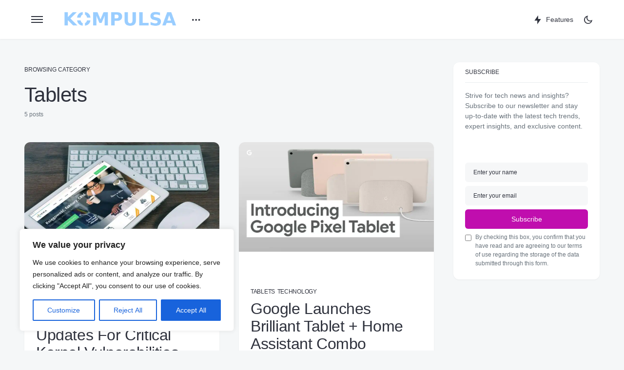

--- FILE ---
content_type: text/html; charset=UTF-8
request_url: https://www.kompulsa.com/category/technology/tablets/
body_size: 41138
content:
<!doctype html>
<html lang="en-GB">
<head>
	<meta charset="UTF-8" />
	<meta name="viewport" content="width=device-width, initial-scale=1" />
	<link rel="profile" href="https://gmpg.org/xfn/11" />
	<meta name='robots' content='noindex, follow' />

	<!-- This site is optimized with the Yoast SEO Premium plugin v26.5 (Yoast SEO v26.7) - https://yoast.com/wordpress/plugins/seo/ -->
	<title>Tablets Archives - Kompulsa</title>
	<meta property="og:locale" content="en_GB" />
	<meta property="og:type" content="article" />
	<meta property="og:title" content="Tablets Archives" />
	<meta property="og:url" content="https://www.kompulsa.com/category/technology/tablets/" />
	<meta property="og:site_name" content="Kompulsa" />
	<meta name="twitter:card" content="summary_large_image" />
	<meta name="twitter:site" content="@Kompulsa" />
	<script type="application/ld+json" class="yoast-schema-graph">{"@context":"https://schema.org","@graph":[{"@type":"CollectionPage","@id":"https://www.kompulsa.com/category/technology/tablets/","url":"https://www.kompulsa.com/category/technology/tablets/","name":"Tablets Archives - Kompulsa","isPartOf":{"@id":"https://www.kompulsa.com/#website"},"primaryImageOfPage":{"@id":"https://www.kompulsa.com/category/technology/tablets/#primaryimage"},"image":{"@id":"https://www.kompulsa.com/category/technology/tablets/#primaryimage"},"thumbnailUrl":"https://www.kompulsa.com/wp-content/uploads/2024/03/ipad-mockup-apple-business-39559.jpeg","breadcrumb":{"@id":"https://www.kompulsa.com/category/technology/tablets/#breadcrumb"},"inLanguage":"en-GB"},{"@type":"ImageObject","inLanguage":"en-GB","@id":"https://www.kompulsa.com/category/technology/tablets/#primaryimage","url":"https://www.kompulsa.com/wp-content/uploads/2024/03/ipad-mockup-apple-business-39559.jpeg","contentUrl":"https://www.kompulsa.com/wp-content/uploads/2024/03/ipad-mockup-apple-business-39559.jpeg","width":1880,"height":1249,"caption":"Photo by Pixabay on Pexels.com"},{"@type":"BreadcrumbList","@id":"https://www.kompulsa.com/category/technology/tablets/#breadcrumb","itemListElement":[{"@type":"ListItem","position":1,"name":"Home","item":"https://www.kompulsa.com/"},{"@type":"ListItem","position":2,"name":"Technology","item":"https://www.kompulsa.com/category/technology/"},{"@type":"ListItem","position":3,"name":"Tablets"}]},{"@type":"WebSite","@id":"https://www.kompulsa.com/#website","url":"https://www.kompulsa.com/","name":"Kompulsa","description":"Empowering you to understand your world","publisher":{"@id":"https://www.kompulsa.com/#organization"},"potentialAction":[{"@type":"SearchAction","target":{"@type":"EntryPoint","urlTemplate":"https://www.kompulsa.com/?s={search_term_string}"},"query-input":{"@type":"PropertyValueSpecification","valueRequired":true,"valueName":"search_term_string"}}],"inLanguage":"en-GB"},{"@type":"Organization","@id":"https://www.kompulsa.com/#organization","name":"Kompulsa","url":"https://www.kompulsa.com/","logo":{"@type":"ImageObject","inLanguage":"en-GB","@id":"https://www.kompulsa.com/#/schema/logo/image/","url":"https://www.kompulsa.com/wp-content/uploads/2015/05/Vantage-Banner-340p-High-Arcing-Glowing-Logo.jpg","contentUrl":"https://www.kompulsa.com/wp-content/uploads/2015/05/Vantage-Banner-340p-High-Arcing-Glowing-Logo.jpg","width":1920,"height":340,"caption":"Kompulsa"},"image":{"@id":"https://www.kompulsa.com/#/schema/logo/image/"},"sameAs":["https://www.facebook.com/kompulsaofficial","https://x.com/Kompulsa"]}]}</script>
	<!-- / Yoast SEO Premium plugin. -->


<link rel='dns-prefetch' href='//secure.gravatar.com' />
<link rel='dns-prefetch' href='//stats.wp.com' />
<link rel='dns-prefetch' href='//v0.wordpress.com' />
<link rel='dns-prefetch' href='//jetpack.wordpress.com' />
<link rel='dns-prefetch' href='//s0.wp.com' />
<link rel='dns-prefetch' href='//public-api.wordpress.com' />
<link rel='dns-prefetch' href='//0.gravatar.com' />
<link rel='dns-prefetch' href='//1.gravatar.com' />
<link rel='dns-prefetch' href='//2.gravatar.com' />
<link rel="alternate" type="application/rss+xml" title="Kompulsa &raquo; Feed" href="https://www.kompulsa.com/feed/" />
<link rel="alternate" type="application/rss+xml" title="Kompulsa &raquo; Comments Feed" href="https://www.kompulsa.com/comments/feed/" />
			<link rel="preload" href="https://www.kompulsa.com/wp-content/plugins/canvas/assets/fonts/canvas-icons.woff" as="font" type="font/woff" crossorigin>
			<style id='wp-img-auto-sizes-contain-inline-css'>
img:is([sizes=auto i],[sizes^="auto," i]){contain-intrinsic-size:3000px 1500px}
/*# sourceURL=wp-img-auto-sizes-contain-inline-css */
</style>
<link data-minify="1" rel='stylesheet' id='canvas-css' href='https://www.kompulsa.com/wp-content/cache/min/1/wp-content/plugins/canvas/assets/css/canvas.css?ver=1760979567' media='all' />
<link rel='alternate stylesheet' id='powerkit-icons-css' href='https://www.kompulsa.com/wp-content/plugins/powerkit/assets/fonts/powerkit-icons.woff?ver=3.0.4' as='font' type='font/wof' crossorigin />
<link data-minify="1" rel='stylesheet' id='powerkit-css' href='https://www.kompulsa.com/wp-content/cache/min/1/wp-content/plugins/powerkit/assets/css/powerkit.css?ver=1760979567' media='all' />
<style id='wp-block-library-inline-css'>
:root{--wp-block-synced-color:#7a00df;--wp-block-synced-color--rgb:122,0,223;--wp-bound-block-color:var(--wp-block-synced-color);--wp-editor-canvas-background:#ddd;--wp-admin-theme-color:#007cba;--wp-admin-theme-color--rgb:0,124,186;--wp-admin-theme-color-darker-10:#006ba1;--wp-admin-theme-color-darker-10--rgb:0,107,160.5;--wp-admin-theme-color-darker-20:#005a87;--wp-admin-theme-color-darker-20--rgb:0,90,135;--wp-admin-border-width-focus:2px}@media (min-resolution:192dpi){:root{--wp-admin-border-width-focus:1.5px}}.wp-element-button{cursor:pointer}:root .has-very-light-gray-background-color{background-color:#eee}:root .has-very-dark-gray-background-color{background-color:#313131}:root .has-very-light-gray-color{color:#eee}:root .has-very-dark-gray-color{color:#313131}:root .has-vivid-green-cyan-to-vivid-cyan-blue-gradient-background{background:linear-gradient(135deg,#00d084,#0693e3)}:root .has-purple-crush-gradient-background{background:linear-gradient(135deg,#34e2e4,#4721fb 50%,#ab1dfe)}:root .has-hazy-dawn-gradient-background{background:linear-gradient(135deg,#faaca8,#dad0ec)}:root .has-subdued-olive-gradient-background{background:linear-gradient(135deg,#fafae1,#67a671)}:root .has-atomic-cream-gradient-background{background:linear-gradient(135deg,#fdd79a,#004a59)}:root .has-nightshade-gradient-background{background:linear-gradient(135deg,#330968,#31cdcf)}:root .has-midnight-gradient-background{background:linear-gradient(135deg,#020381,#2874fc)}:root{--wp--preset--font-size--normal:16px;--wp--preset--font-size--huge:42px}.has-regular-font-size{font-size:1em}.has-larger-font-size{font-size:2.625em}.has-normal-font-size{font-size:var(--wp--preset--font-size--normal)}.has-huge-font-size{font-size:var(--wp--preset--font-size--huge)}.has-text-align-center{text-align:center}.has-text-align-left{text-align:left}.has-text-align-right{text-align:right}.has-fit-text{white-space:nowrap!important}#end-resizable-editor-section{display:none}.aligncenter{clear:both}.items-justified-left{justify-content:flex-start}.items-justified-center{justify-content:center}.items-justified-right{justify-content:flex-end}.items-justified-space-between{justify-content:space-between}.screen-reader-text{border:0;clip-path:inset(50%);height:1px;margin:-1px;overflow:hidden;padding:0;position:absolute;width:1px;word-wrap:normal!important}.screen-reader-text:focus{background-color:#ddd;clip-path:none;color:#444;display:block;font-size:1em;height:auto;left:5px;line-height:normal;padding:15px 23px 14px;text-decoration:none;top:5px;width:auto;z-index:100000}html :where(.has-border-color){border-style:solid}html :where([style*=border-top-color]){border-top-style:solid}html :where([style*=border-right-color]){border-right-style:solid}html :where([style*=border-bottom-color]){border-bottom-style:solid}html :where([style*=border-left-color]){border-left-style:solid}html :where([style*=border-width]){border-style:solid}html :where([style*=border-top-width]){border-top-style:solid}html :where([style*=border-right-width]){border-right-style:solid}html :where([style*=border-bottom-width]){border-bottom-style:solid}html :where([style*=border-left-width]){border-left-style:solid}html :where(img[class*=wp-image-]){height:auto;max-width:100%}:where(figure){margin:0 0 1em}html :where(.is-position-sticky){--wp-admin--admin-bar--position-offset:var(--wp-admin--admin-bar--height,0px)}@media screen and (max-width:600px){html :where(.is-position-sticky){--wp-admin--admin-bar--position-offset:0px}}

/*# sourceURL=wp-block-library-inline-css */
</style><style id='wp-block-heading-inline-css'>
h1:where(.wp-block-heading).has-background,h2:where(.wp-block-heading).has-background,h3:where(.wp-block-heading).has-background,h4:where(.wp-block-heading).has-background,h5:where(.wp-block-heading).has-background,h6:where(.wp-block-heading).has-background{padding:1.25em 2.375em}h1.has-text-align-left[style*=writing-mode]:where([style*=vertical-lr]),h1.has-text-align-right[style*=writing-mode]:where([style*=vertical-rl]),h2.has-text-align-left[style*=writing-mode]:where([style*=vertical-lr]),h2.has-text-align-right[style*=writing-mode]:where([style*=vertical-rl]),h3.has-text-align-left[style*=writing-mode]:where([style*=vertical-lr]),h3.has-text-align-right[style*=writing-mode]:where([style*=vertical-rl]),h4.has-text-align-left[style*=writing-mode]:where([style*=vertical-lr]),h4.has-text-align-right[style*=writing-mode]:where([style*=vertical-rl]),h5.has-text-align-left[style*=writing-mode]:where([style*=vertical-lr]),h5.has-text-align-right[style*=writing-mode]:where([style*=vertical-rl]),h6.has-text-align-left[style*=writing-mode]:where([style*=vertical-lr]),h6.has-text-align-right[style*=writing-mode]:where([style*=vertical-rl]){rotate:180deg}
/*# sourceURL=https://www.kompulsa.com/wp-includes/blocks/heading/style.min.css */
</style>
<style id='wp-block-group-inline-css'>
.wp-block-group{box-sizing:border-box}:where(.wp-block-group.wp-block-group-is-layout-constrained){position:relative}
/*# sourceURL=https://www.kompulsa.com/wp-includes/blocks/group/style.min.css */
</style>
<style id='wp-block-paragraph-inline-css'>
.is-small-text{font-size:.875em}.is-regular-text{font-size:1em}.is-large-text{font-size:2.25em}.is-larger-text{font-size:3em}.has-drop-cap:not(:focus):first-letter{float:left;font-size:8.4em;font-style:normal;font-weight:100;line-height:.68;margin:.05em .1em 0 0;text-transform:uppercase}body.rtl .has-drop-cap:not(:focus):first-letter{float:none;margin-left:.1em}p.has-drop-cap.has-background{overflow:hidden}:root :where(p.has-background){padding:1.25em 2.375em}:where(p.has-text-color:not(.has-link-color)) a{color:inherit}p.has-text-align-left[style*="writing-mode:vertical-lr"],p.has-text-align-right[style*="writing-mode:vertical-rl"]{rotate:180deg}
/*# sourceURL=https://www.kompulsa.com/wp-includes/blocks/paragraph/style.min.css */
</style>
<style id='global-styles-inline-css'>
:root{--wp--preset--aspect-ratio--square: 1;--wp--preset--aspect-ratio--4-3: 4/3;--wp--preset--aspect-ratio--3-4: 3/4;--wp--preset--aspect-ratio--3-2: 3/2;--wp--preset--aspect-ratio--2-3: 2/3;--wp--preset--aspect-ratio--16-9: 16/9;--wp--preset--aspect-ratio--9-16: 9/16;--wp--preset--color--black: #000000;--wp--preset--color--cyan-bluish-gray: #abb8c3;--wp--preset--color--white: #FFFFFF;--wp--preset--color--pale-pink: #f78da7;--wp--preset--color--vivid-red: #cf2e2e;--wp--preset--color--luminous-vivid-orange: #ff6900;--wp--preset--color--luminous-vivid-amber: #fcb900;--wp--preset--color--light-green-cyan: #7bdcb5;--wp--preset--color--vivid-green-cyan: #00d084;--wp--preset--color--pale-cyan-blue: #8ed1fc;--wp--preset--color--vivid-cyan-blue: #0693e3;--wp--preset--color--vivid-purple: #9b51e0;--wp--preset--color--blue: #59BACC;--wp--preset--color--green: #58AD69;--wp--preset--color--orange: #FFBC49;--wp--preset--color--red: #e32c26;--wp--preset--color--gray-50: #f8f9fa;--wp--preset--color--gray-100: #f8f9fb;--wp--preset--color--gray-200: #e9ecef;--wp--preset--color--secondary: #67717a;--wp--preset--color--primary: #2f323d;--wp--preset--gradient--vivid-cyan-blue-to-vivid-purple: linear-gradient(135deg,rgb(6,147,227) 0%,rgb(155,81,224) 100%);--wp--preset--gradient--light-green-cyan-to-vivid-green-cyan: linear-gradient(135deg,rgb(122,220,180) 0%,rgb(0,208,130) 100%);--wp--preset--gradient--luminous-vivid-amber-to-luminous-vivid-orange: linear-gradient(135deg,rgb(252,185,0) 0%,rgb(255,105,0) 100%);--wp--preset--gradient--luminous-vivid-orange-to-vivid-red: linear-gradient(135deg,rgb(255,105,0) 0%,rgb(207,46,46) 100%);--wp--preset--gradient--very-light-gray-to-cyan-bluish-gray: linear-gradient(135deg,rgb(238,238,238) 0%,rgb(169,184,195) 100%);--wp--preset--gradient--cool-to-warm-spectrum: linear-gradient(135deg,rgb(74,234,220) 0%,rgb(151,120,209) 20%,rgb(207,42,186) 40%,rgb(238,44,130) 60%,rgb(251,105,98) 80%,rgb(254,248,76) 100%);--wp--preset--gradient--blush-light-purple: linear-gradient(135deg,rgb(255,206,236) 0%,rgb(152,150,240) 100%);--wp--preset--gradient--blush-bordeaux: linear-gradient(135deg,rgb(254,205,165) 0%,rgb(254,45,45) 50%,rgb(107,0,62) 100%);--wp--preset--gradient--luminous-dusk: linear-gradient(135deg,rgb(255,203,112) 0%,rgb(199,81,192) 50%,rgb(65,88,208) 100%);--wp--preset--gradient--pale-ocean: linear-gradient(135deg,rgb(255,245,203) 0%,rgb(182,227,212) 50%,rgb(51,167,181) 100%);--wp--preset--gradient--electric-grass: linear-gradient(135deg,rgb(202,248,128) 0%,rgb(113,206,126) 100%);--wp--preset--gradient--midnight: linear-gradient(135deg,rgb(2,3,129) 0%,rgb(40,116,252) 100%);--wp--preset--font-size--small: 13px;--wp--preset--font-size--medium: 20px;--wp--preset--font-size--large: 36px;--wp--preset--font-size--x-large: 42px;--wp--preset--spacing--20: 0.44rem;--wp--preset--spacing--30: 0.67rem;--wp--preset--spacing--40: 1rem;--wp--preset--spacing--50: 1.5rem;--wp--preset--spacing--60: 2.25rem;--wp--preset--spacing--70: 3.38rem;--wp--preset--spacing--80: 5.06rem;--wp--preset--shadow--natural: 6px 6px 9px rgba(0, 0, 0, 0.2);--wp--preset--shadow--deep: 12px 12px 50px rgba(0, 0, 0, 0.4);--wp--preset--shadow--sharp: 6px 6px 0px rgba(0, 0, 0, 0.2);--wp--preset--shadow--outlined: 6px 6px 0px -3px rgb(255, 255, 255), 6px 6px rgb(0, 0, 0);--wp--preset--shadow--crisp: 6px 6px 0px rgb(0, 0, 0);}:where(.is-layout-flex){gap: 0.5em;}:where(.is-layout-grid){gap: 0.5em;}body .is-layout-flex{display: flex;}.is-layout-flex{flex-wrap: wrap;align-items: center;}.is-layout-flex > :is(*, div){margin: 0;}body .is-layout-grid{display: grid;}.is-layout-grid > :is(*, div){margin: 0;}:where(.wp-block-columns.is-layout-flex){gap: 2em;}:where(.wp-block-columns.is-layout-grid){gap: 2em;}:where(.wp-block-post-template.is-layout-flex){gap: 1.25em;}:where(.wp-block-post-template.is-layout-grid){gap: 1.25em;}.has-black-color{color: var(--wp--preset--color--black) !important;}.has-cyan-bluish-gray-color{color: var(--wp--preset--color--cyan-bluish-gray) !important;}.has-white-color{color: var(--wp--preset--color--white) !important;}.has-pale-pink-color{color: var(--wp--preset--color--pale-pink) !important;}.has-vivid-red-color{color: var(--wp--preset--color--vivid-red) !important;}.has-luminous-vivid-orange-color{color: var(--wp--preset--color--luminous-vivid-orange) !important;}.has-luminous-vivid-amber-color{color: var(--wp--preset--color--luminous-vivid-amber) !important;}.has-light-green-cyan-color{color: var(--wp--preset--color--light-green-cyan) !important;}.has-vivid-green-cyan-color{color: var(--wp--preset--color--vivid-green-cyan) !important;}.has-pale-cyan-blue-color{color: var(--wp--preset--color--pale-cyan-blue) !important;}.has-vivid-cyan-blue-color{color: var(--wp--preset--color--vivid-cyan-blue) !important;}.has-vivid-purple-color{color: var(--wp--preset--color--vivid-purple) !important;}.has-black-background-color{background-color: var(--wp--preset--color--black) !important;}.has-cyan-bluish-gray-background-color{background-color: var(--wp--preset--color--cyan-bluish-gray) !important;}.has-white-background-color{background-color: var(--wp--preset--color--white) !important;}.has-pale-pink-background-color{background-color: var(--wp--preset--color--pale-pink) !important;}.has-vivid-red-background-color{background-color: var(--wp--preset--color--vivid-red) !important;}.has-luminous-vivid-orange-background-color{background-color: var(--wp--preset--color--luminous-vivid-orange) !important;}.has-luminous-vivid-amber-background-color{background-color: var(--wp--preset--color--luminous-vivid-amber) !important;}.has-light-green-cyan-background-color{background-color: var(--wp--preset--color--light-green-cyan) !important;}.has-vivid-green-cyan-background-color{background-color: var(--wp--preset--color--vivid-green-cyan) !important;}.has-pale-cyan-blue-background-color{background-color: var(--wp--preset--color--pale-cyan-blue) !important;}.has-vivid-cyan-blue-background-color{background-color: var(--wp--preset--color--vivid-cyan-blue) !important;}.has-vivid-purple-background-color{background-color: var(--wp--preset--color--vivid-purple) !important;}.has-black-border-color{border-color: var(--wp--preset--color--black) !important;}.has-cyan-bluish-gray-border-color{border-color: var(--wp--preset--color--cyan-bluish-gray) !important;}.has-white-border-color{border-color: var(--wp--preset--color--white) !important;}.has-pale-pink-border-color{border-color: var(--wp--preset--color--pale-pink) !important;}.has-vivid-red-border-color{border-color: var(--wp--preset--color--vivid-red) !important;}.has-luminous-vivid-orange-border-color{border-color: var(--wp--preset--color--luminous-vivid-orange) !important;}.has-luminous-vivid-amber-border-color{border-color: var(--wp--preset--color--luminous-vivid-amber) !important;}.has-light-green-cyan-border-color{border-color: var(--wp--preset--color--light-green-cyan) !important;}.has-vivid-green-cyan-border-color{border-color: var(--wp--preset--color--vivid-green-cyan) !important;}.has-pale-cyan-blue-border-color{border-color: var(--wp--preset--color--pale-cyan-blue) !important;}.has-vivid-cyan-blue-border-color{border-color: var(--wp--preset--color--vivid-cyan-blue) !important;}.has-vivid-purple-border-color{border-color: var(--wp--preset--color--vivid-purple) !important;}.has-vivid-cyan-blue-to-vivid-purple-gradient-background{background: var(--wp--preset--gradient--vivid-cyan-blue-to-vivid-purple) !important;}.has-light-green-cyan-to-vivid-green-cyan-gradient-background{background: var(--wp--preset--gradient--light-green-cyan-to-vivid-green-cyan) !important;}.has-luminous-vivid-amber-to-luminous-vivid-orange-gradient-background{background: var(--wp--preset--gradient--luminous-vivid-amber-to-luminous-vivid-orange) !important;}.has-luminous-vivid-orange-to-vivid-red-gradient-background{background: var(--wp--preset--gradient--luminous-vivid-orange-to-vivid-red) !important;}.has-very-light-gray-to-cyan-bluish-gray-gradient-background{background: var(--wp--preset--gradient--very-light-gray-to-cyan-bluish-gray) !important;}.has-cool-to-warm-spectrum-gradient-background{background: var(--wp--preset--gradient--cool-to-warm-spectrum) !important;}.has-blush-light-purple-gradient-background{background: var(--wp--preset--gradient--blush-light-purple) !important;}.has-blush-bordeaux-gradient-background{background: var(--wp--preset--gradient--blush-bordeaux) !important;}.has-luminous-dusk-gradient-background{background: var(--wp--preset--gradient--luminous-dusk) !important;}.has-pale-ocean-gradient-background{background: var(--wp--preset--gradient--pale-ocean) !important;}.has-electric-grass-gradient-background{background: var(--wp--preset--gradient--electric-grass) !important;}.has-midnight-gradient-background{background: var(--wp--preset--gradient--midnight) !important;}.has-small-font-size{font-size: var(--wp--preset--font-size--small) !important;}.has-medium-font-size{font-size: var(--wp--preset--font-size--medium) !important;}.has-large-font-size{font-size: var(--wp--preset--font-size--large) !important;}.has-x-large-font-size{font-size: var(--wp--preset--font-size--x-large) !important;}
/*# sourceURL=global-styles-inline-css */
</style>

<style id='classic-theme-styles-inline-css'>
/*! This file is auto-generated */
.wp-block-button__link{color:#fff;background-color:#32373c;border-radius:9999px;box-shadow:none;text-decoration:none;padding:calc(.667em + 2px) calc(1.333em + 2px);font-size:1.125em}.wp-block-file__button{background:#32373c;color:#fff;text-decoration:none}
/*# sourceURL=/wp-includes/css/classic-themes.min.css */
</style>
<link data-minify="1" rel='stylesheet' id='canvas-block-posts-sidebar-css' href='https://www.kompulsa.com/wp-content/cache/min/1/wp-content/plugins/canvas/components/posts/block-posts-sidebar/block-posts-sidebar.css?ver=1760979567' media='all' />
<link data-minify="1" rel='stylesheet' id='canvas-block-heading-style-css' href='https://www.kompulsa.com/wp-content/cache/min/1/wp-content/plugins/canvas/components/content-formatting/block-heading/block.css?ver=1760979567' media='all' />
<link data-minify="1" rel='stylesheet' id='canvas-block-list-style-css' href='https://www.kompulsa.com/wp-content/cache/min/1/wp-content/plugins/canvas/components/content-formatting/block-list/block.css?ver=1760979567' media='all' />
<link data-minify="1" rel='stylesheet' id='canvas-block-paragraph-style-css' href='https://www.kompulsa.com/wp-content/cache/min/1/wp-content/plugins/canvas/components/content-formatting/block-paragraph/block.css?ver=1760979567' media='all' />
<link data-minify="1" rel='stylesheet' id='canvas-block-separator-style-css' href='https://www.kompulsa.com/wp-content/cache/min/1/wp-content/plugins/canvas/components/content-formatting/block-separator/block.css?ver=1760979567' media='all' />
<link data-minify="1" rel='stylesheet' id='canvas-block-group-style-css' href='https://www.kompulsa.com/wp-content/cache/min/1/wp-content/plugins/canvas/components/basic-elements/block-group/block.css?ver=1760979567' media='all' />
<link data-minify="1" rel='stylesheet' id='canvas-block-cover-style-css' href='https://www.kompulsa.com/wp-content/cache/min/1/wp-content/plugins/canvas/components/basic-elements/block-cover/block.css?ver=1760979567' media='all' />
<link data-minify="1" rel='stylesheet' id='powerkit-author-box-css' href='https://www.kompulsa.com/wp-content/cache/min/1/wp-content/plugins/powerkit/modules/author-box/public/css/public-powerkit-author-box.css?ver=1760979567' media='all' />
<link data-minify="1" rel='stylesheet' id='powerkit-justified-gallery-css' href='https://www.kompulsa.com/wp-content/cache/min/1/wp-content/plugins/powerkit/modules/justified-gallery/public/css/public-powerkit-justified-gallery.css?ver=1760979567' media='all' />
<link rel='stylesheet' id='glightbox-css' href='https://www.kompulsa.com/wp-content/plugins/powerkit/modules/lightbox/public/css/glightbox.min.css?ver=3.0.4' media='all' />
<link data-minify="1" rel='stylesheet' id='powerkit-lightbox-css' href='https://www.kompulsa.com/wp-content/cache/min/1/wp-content/plugins/powerkit/modules/lightbox/public/css/public-powerkit-lightbox.css?ver=1760979567' media='all' />
<link data-minify="1" rel='stylesheet' id='powerkit-opt-in-forms-css' href='https://www.kompulsa.com/wp-content/cache/min/1/wp-content/plugins/powerkit/modules/opt-in-forms/public/css/public-powerkit-opt-in-forms.css?ver=1760979567' media='all' />
<link data-minify="1" rel='stylesheet' id='powerkit-scroll-to-top-css' href='https://www.kompulsa.com/wp-content/cache/min/1/wp-content/plugins/powerkit/modules/scroll-to-top/public/css/public-powerkit-scroll-to-top.css?ver=1760979567' media='all' />
<link data-minify="1" rel='stylesheet' id='powerkit-slider-gallery-css' href='https://www.kompulsa.com/wp-content/cache/min/1/wp-content/plugins/powerkit/modules/slider-gallery/public/css/public-powerkit-slider-gallery.css?ver=1760979567' media='all' />
<link data-minify="1" rel='stylesheet' id='powerkit-widget-about-css' href='https://www.kompulsa.com/wp-content/cache/min/1/wp-content/plugins/powerkit/modules/widget-about/public/css/public-powerkit-widget-about.css?ver=1760979567' media='all' />
<link data-minify="1" rel='stylesheet' id='csco-styles-css' href='https://www.kompulsa.com/wp-content/cache/min/1/wp-content/themes/caards/style.css?ver=1760979567' media='all' />
<style id='csco-styles-inline-css'>
:root { --social-links-label: "CONNECT"; }
.searchwp-live-search-no-min-chars:after { content: "Continue typing" }
/*# sourceURL=csco-styles-inline-css */
</style>
<link data-minify="1" rel='stylesheet' id='tablepress-default-css' href='https://www.kompulsa.com/wp-content/cache/min/1/wp-content/plugins/tablepress/css/build/default.css?ver=1760979567' media='all' />
<style id='csco-customizer-output-styles-inline-css'>
:root, [data-scheme="default"]{--cs-color-primary:#2F323D;--cs-palette-color-primary:#2F323D;--cs-color-secondary:#67717a;--cs-palette-color-secondary:#67717a;--cs-color-accent:#c00eae;--cs-color-accent-rgb:192,14,174;--cs-color-overlay-background:rgba(0,0,0,0.5);--cs-color-button:#c00eae;--cs-color-button-contrast:#ffffff;--cs-color-button-hover:#a30d94;--cs-color-button-hover-contrast:#ffffff;--cs-color-entry-category-contrast:#2f323d;--cs-color-entry-category-hover-contrast:#818181;--cs-color-post-meta:#67717a;--cs-color-post-meta-link:#2f323d;--cs-color-post-meta-link-hover:#c00eae;--cs-color-excerpt:#67717a;--cs-color-badge-primary:#c00eae;--cs-color-badge-primary-contrast:#ffffff;--cs-color-badge-secondary:#ededed;--cs-color-badge-secondary-contrast:#000000;--cs-color-badge-success:#28a745;--cs-color-badge-success-contrast:#ffffff;--cs-color-badge-danger:#dc3546;--cs-color-badge-danger-contrast:#ffffff;--cs-color-badge-warning:#fdb013;--cs-color-badge-warning-contrast:#ffffff;--cs-color-badge-info:#fef1fd;--cs-color-badge-info-contrast:#c00eae;--cs-color-badge-dark:#000000;--cs-color-badge-dark-contrast:#ffffff;--cs-color-badge-light:#fafafa;--cs-color-badge-light-contrast:#000000;}:root, [data-site-scheme="default"]{--cs-color-header-background:#ffffff;--cs-color-footer-background:#ffffff;--cs-color-search-background:rgba(246,247,248,0.8);--cs-color-layout-elements-background:#ffffff;--cs-color-featured-column-link-background:#ffffff;--cs-color-widgets-background:#ffffff;--cs-color-submenu-link-background:#ffffff;--cs-color-submenu-background:#f6f7f8;--cs-color-featured-column-background:#f6f7f8;--cs-color-multi-column-background:#f6f7f8;--cs-color-fullscreen-menu-link-background:#f6f7f8;}:root .entry-content:not(.canvas-content), [data-scheme="default"] .entry-content:not(.canvas-content){--cs-color-link:#2f323d;--cs-color-link-hover:#c00eae;}[data-scheme="inverse"], [data-scheme="dark"]{--cs-color-tags:#50525C;--cs-color-tags-contrast:#ffffff;--cs-color-tags-hover:#ffffff;--cs-color-tags-hover-contrast:#2f323d;}[data-scheme="dark"]{--cs-color-primary:#ffffff;--cs-palette-color-primary:#ffffff;--cs-color-secondary:#78848F;--cs-palette-color-secondary:#78848F;--cs-color-accent:#c00eae;--cs-color-accent-rgb:192,14,174;--cs-color-button:#c00eae;--cs-color-button-contrast:#ffffff;--cs-color-button-hover:#a30d94;--cs-color-button-hover-contrast:#ffffff;--cs-color-entry-category-contrast:#818181;--cs-color-entry-category-hover-contrast:#bcbcbc;--cs-color-post-meta:#ffffff;--cs-color-post-meta-link:#ffffff;--cs-color-post-meta-link-hover:#c00eae;--cs-color-excerpt:#ffffff;--cs-color-badge-primary:#000000;--cs-color-badge-primary-contrast:#ffffff;--cs-color-badge-secondary:#ededed;--cs-color-badge-secondary-contrast:#000000;--cs-color-badge-success:#28a745;--cs-color-badge-success-contrast:#ffffff;--cs-color-badge-danger:#dc3546;--cs-color-badge-danger-contrast:#ffffff;--cs-color-badge-warning:#fdb013;--cs-color-badge-warning-contrast:#ffffff;--cs-color-badge-info:#dfeef9;--cs-color-badge-info-contrast:#2D5DE0;--cs-color-badge-dark:rgba(255,255,255,0.7);--cs-color-badge-dark-contrast:#ffffff;--cs-color-badge-light:rgb(238,238,238);--cs-color-badge-light-contrast:#020202;}[data-site-scheme="dark"]{--cs-color-header-background:#1b1c1f;--cs-color-footer-background:#1b1c1f;--cs-color-search-background:rgba(28,28,28, 0.8);--cs-color-overlay-background:rgba(0,0,0,0.5);--cs-color-layout-elements-background:#1b1c1f;--cs-color-featured-column-link-background:#1b1c1f;--cs-color-widgets-background:#1b1c1f;--cs-color-submenu-link-background:#1b1c1f;--cs-color-submenu-background:#50525C;--cs-color-featured-column-background:#50525C;--cs-color-multi-column-background:#50525C;--cs-color-fullscreen-menu-link-background:#50525C;}[data-scheme="inverse"] .entry-content:not(.canvas-content), [data-scheme="dark"] .entry-content:not(.canvas-content){--cs-color-link:#ffffff;--cs-color-link-hover:#c00eae;}:root{--cs-layout-elements-border-radius:12px;--cs-image-border-radius:12px;--cs-button-border-radius:6px;--cnvs-tabs-border-radius:6px;--cs-input-border-radius:6px;--cs-badge-border-radius:6px;--cs-tag-border-radius:6px;--cs-category-label-border-radius:6px;--cs-header-initial-height:80px;--cs-header-height:80px;}.cs-posts-area__home.cs-posts-area__grid, .cs-posts-area__home.cs-posts-area__masonry{--cs-posts-area-grid-columns:2;--cs-posts-area-grid-column-gap:40px;}.cs-posts-area__home.cs-posts-area__masonry .cs-posts-area__masonry-col-3, .cs-posts-area__home.cs-posts-area__masonry .cs-posts-area__masonry-col-4{display:none;}.cs-posts-area__home{--cs-posts-area-grid-row-gap:40px;}.cs-posts-area__archive.cs-posts-area__grid, .cs-posts-area__archive.cs-posts-area__masonry{--cs-posts-area-grid-columns:2;--cs-posts-area-grid-column-gap:40px;}.cs-posts-area__archive.cs-posts-area__masonry .cs-posts-area__masonry-col-3, .cs-posts-area__archive.cs-posts-area__masonry .cs-posts-area__masonry-col-4{display:none;}.cs-posts-area__archive{--cs-posts-area-grid-row-gap:40px;}@media (max-width: 1583.98px){.cs-posts-area__home.cs-posts-area__grid, .cs-posts-area__home.cs-posts-area__masonry{--cs-posts-area-grid-columns:2;--cs-posts-area-grid-column-gap:40px;}.cs-posts-area__home.cs-posts-area__masonry .cs-posts-area__masonry-col-3, .cs-posts-area__home.cs-posts-area__masonry .cs-posts-area__masonry-col-4{display:none;}.cs-posts-area__home{--cs-posts-area-grid-row-gap:40px;}.cs-posts-area__archive.cs-posts-area__grid, .cs-posts-area__archive.cs-posts-area__masonry{--cs-posts-area-grid-columns:2;--cs-posts-area-grid-column-gap:40px;}.cs-posts-area__archive.cs-posts-area__masonry .cs-posts-area__masonry-col-3, .cs-posts-area__archive.cs-posts-area__masonry .cs-posts-area__masonry-col-4{display:none;}.cs-posts-area__archive{--cs-posts-area-grid-row-gap:40px;}}@media (max-width: 1279.98px){.cs-posts-area__home.cs-posts-area__grid, .cs-posts-area__home.cs-posts-area__masonry{--cs-posts-area-grid-columns:2;--cs-posts-area-grid-column-gap:40px;}.cs-posts-area__home.cs-posts-area__masonry .cs-posts-area__masonry-col-3, .cs-posts-area__home.cs-posts-area__masonry .cs-posts-area__masonry-col-4{display:none;}.cs-posts-area__home{--cs-posts-area-grid-row-gap:40px;}.cs-posts-area__archive.cs-posts-area__grid, .cs-posts-area__archive.cs-posts-area__masonry{--cs-posts-area-grid-columns:2;--cs-posts-area-grid-column-gap:40px;}.cs-posts-area__archive.cs-posts-area__masonry .cs-posts-area__masonry-col-3, .cs-posts-area__archive.cs-posts-area__masonry .cs-posts-area__masonry-col-4{display:none;}.cs-posts-area__archive{--cs-posts-area-grid-row-gap:40px;}}@media (max-width: 575.98px){.cs-posts-area__home.cs-posts-area__grid, .cs-posts-area__home.cs-posts-area__masonry{--cs-posts-area-grid-columns:1;--cs-posts-area-grid-column-gap:40px;}.cs-posts-area__home.cs-posts-area__masonry .cs-posts-area__masonry-col-2, .cs-posts-area__home.cs-posts-area__masonry .cs-posts-area__masonry-col-3, .cs-posts-area__home.cs-posts-area__masonry .cs-posts-area__masonry-col-4{display:none;}.cs-posts-area__home{--cs-posts-area-grid-row-gap:40px;}.cs-posts-area__archive.cs-posts-area__grid, .cs-posts-area__archive.cs-posts-area__masonry{--cs-posts-area-grid-columns:1;--cs-posts-area-grid-column-gap:40px;}.cs-posts-area__archive.cs-posts-area__masonry .cs-posts-area__masonry-col-2, .cs-posts-area__archive.cs-posts-area__masonry .cs-posts-area__masonry-col-3, .cs-posts-area__archive.cs-posts-area__masonry .cs-posts-area__masonry-col-4{display:none;}.cs-posts-area__archive{--cs-posts-area-grid-row-gap:40px;}}
/*# sourceURL=csco-customizer-output-styles-inline-css */
</style>
<script id="cookie-law-info-js-extra">
var _ckyConfig = {"_ipData":[],"_assetsURL":"https://www.kompulsa.com/wp-content/plugins/cookie-law-info/lite/frontend/images/","_publicURL":"https://www.kompulsa.com","_expiry":"365","_categories":[{"name":"Necessary","slug":"necessary","isNecessary":true,"ccpaDoNotSell":true,"cookies":[],"active":true,"defaultConsent":{"gdpr":true,"ccpa":true}},{"name":"Functional","slug":"functional","isNecessary":false,"ccpaDoNotSell":true,"cookies":[],"active":true,"defaultConsent":{"gdpr":false,"ccpa":false}},{"name":"Analytics","slug":"analytics","isNecessary":false,"ccpaDoNotSell":true,"cookies":[],"active":true,"defaultConsent":{"gdpr":false,"ccpa":false}},{"name":"Performance","slug":"performance","isNecessary":false,"ccpaDoNotSell":true,"cookies":[],"active":true,"defaultConsent":{"gdpr":false,"ccpa":false}},{"name":"Advertisement","slug":"advertisement","isNecessary":false,"ccpaDoNotSell":true,"cookies":[],"active":true,"defaultConsent":{"gdpr":false,"ccpa":false}}],"_activeLaw":"gdpr","_rootDomain":"","_block":"1","_showBanner":"1","_bannerConfig":{"settings":{"type":"box","preferenceCenterType":"popup","position":"bottom-left","applicableLaw":"gdpr"},"behaviours":{"reloadBannerOnAccept":false,"loadAnalyticsByDefault":false,"animations":{"onLoad":"animate","onHide":"sticky"}},"config":{"revisitConsent":{"status":false,"tag":"revisit-consent","position":"bottom-left","meta":{"url":"#"},"styles":{"background-color":"#0056A7"},"elements":{"title":{"type":"text","tag":"revisit-consent-title","status":true,"styles":{"color":"#0056a7"}}}},"preferenceCenter":{"toggle":{"status":true,"tag":"detail-category-toggle","type":"toggle","states":{"active":{"styles":{"background-color":"#1863DC"}},"inactive":{"styles":{"background-color":"#D0D5D2"}}}}},"categoryPreview":{"status":false,"toggle":{"status":true,"tag":"detail-category-preview-toggle","type":"toggle","states":{"active":{"styles":{"background-color":"#1863DC"}},"inactive":{"styles":{"background-color":"#D0D5D2"}}}}},"videoPlaceholder":{"status":true,"styles":{"background-color":"#000000","border-color":"#000000cc","color":"#ffffff"}},"readMore":{"status":false,"tag":"readmore-button","type":"link","meta":{"noFollow":true,"newTab":true},"styles":{"color":"#1863DC","background-color":"transparent","border-color":"transparent"}},"showMore":{"status":true,"tag":"show-desc-button","type":"button","styles":{"color":"#1863DC"}},"showLess":{"status":true,"tag":"hide-desc-button","type":"button","styles":{"color":"#1863DC"}},"alwaysActive":{"status":true,"tag":"always-active","styles":{"color":"#008000"}},"manualLinks":{"status":true,"tag":"manual-links","type":"link","styles":{"color":"#1863DC"}},"auditTable":{"status":true},"optOption":{"status":true,"toggle":{"status":true,"tag":"optout-option-toggle","type":"toggle","states":{"active":{"styles":{"background-color":"#1863dc"}},"inactive":{"styles":{"background-color":"#FFFFFF"}}}}}}},"_version":"3.3.9.1","_logConsent":"1","_tags":[{"tag":"accept-button","styles":{"color":"#FFFFFF","background-color":"#1863DC","border-color":"#1863DC"}},{"tag":"reject-button","styles":{"color":"#1863DC","background-color":"transparent","border-color":"#1863DC"}},{"tag":"settings-button","styles":{"color":"#1863DC","background-color":"transparent","border-color":"#1863DC"}},{"tag":"readmore-button","styles":{"color":"#1863DC","background-color":"transparent","border-color":"transparent"}},{"tag":"donotsell-button","styles":{"color":"#1863DC","background-color":"transparent","border-color":"transparent"}},{"tag":"show-desc-button","styles":{"color":"#1863DC"}},{"tag":"hide-desc-button","styles":{"color":"#1863DC"}},{"tag":"cky-always-active","styles":[]},{"tag":"cky-link","styles":[]},{"tag":"accept-button","styles":{"color":"#FFFFFF","background-color":"#1863DC","border-color":"#1863DC"}},{"tag":"revisit-consent","styles":{"background-color":"#0056A7"}}],"_shortCodes":[{"key":"cky_readmore","content":"\u003Ca href=\"#\" class=\"cky-policy\" aria-label=\"Read More\" target=\"_blank\" rel=\"noopener\" data-cky-tag=\"readmore-button\"\u003ERead More\u003C/a\u003E","tag":"readmore-button","status":false,"attributes":{"rel":"nofollow","target":"_blank"}},{"key":"cky_show_desc","content":"\u003Cbutton class=\"cky-show-desc-btn\" data-cky-tag=\"show-desc-button\" aria-label=\"Show more\"\u003EShow more\u003C/button\u003E","tag":"show-desc-button","status":true,"attributes":[]},{"key":"cky_hide_desc","content":"\u003Cbutton class=\"cky-show-desc-btn\" data-cky-tag=\"hide-desc-button\" aria-label=\"Show less\"\u003EShow less\u003C/button\u003E","tag":"hide-desc-button","status":true,"attributes":[]},{"key":"cky_optout_show_desc","content":"[cky_optout_show_desc]","tag":"optout-show-desc-button","status":true,"attributes":[]},{"key":"cky_optout_hide_desc","content":"[cky_optout_hide_desc]","tag":"optout-hide-desc-button","status":true,"attributes":[]},{"key":"cky_category_toggle_label","content":"[cky_{{status}}_category_label] [cky_preference_{{category_slug}}_title]","tag":"","status":true,"attributes":[]},{"key":"cky_enable_category_label","content":"Enable","tag":"","status":true,"attributes":[]},{"key":"cky_disable_category_label","content":"Disable","tag":"","status":true,"attributes":[]},{"key":"cky_video_placeholder","content":"\u003Cdiv class=\"video-placeholder-normal\" data-cky-tag=\"video-placeholder\" id=\"[UNIQUEID]\"\u003E\u003Cp class=\"video-placeholder-text-normal\" data-cky-tag=\"placeholder-title\"\u003EPlease accept the cookie consent\u003C/p\u003E\u003C/div\u003E","tag":"","status":true,"attributes":[]},{"key":"cky_enable_optout_label","content":"Enable","tag":"","status":true,"attributes":[]},{"key":"cky_disable_optout_label","content":"Disable","tag":"","status":true,"attributes":[]},{"key":"cky_optout_toggle_label","content":"[cky_{{status}}_optout_label] [cky_optout_option_title]","tag":"","status":true,"attributes":[]},{"key":"cky_optout_option_title","content":"Do Not Sell or Share My Personal Information","tag":"","status":true,"attributes":[]},{"key":"cky_optout_close_label","content":"Close","tag":"","status":true,"attributes":[]},{"key":"cky_preference_close_label","content":"Close","tag":"","status":true,"attributes":[]}],"_rtl":"","_language":"en","_providersToBlock":[]};
var _ckyStyles = {"css":".cky-overlay{background: #000000; opacity: 0.4; position: fixed; top: 0; left: 0; width: 100%; height: 100%; z-index: 99999999;}.cky-hide{display: none;}.cky-btn-revisit-wrapper{display: flex; align-items: center; justify-content: center; background: #0056a7; width: 45px; height: 45px; border-radius: 50%; position: fixed; z-index: 999999; cursor: pointer;}.cky-revisit-bottom-left{bottom: 15px; left: 15px;}.cky-revisit-bottom-right{bottom: 15px; right: 15px;}.cky-btn-revisit-wrapper .cky-btn-revisit{display: flex; align-items: center; justify-content: center; background: none; border: none; cursor: pointer; position: relative; margin: 0; padding: 0;}.cky-btn-revisit-wrapper .cky-btn-revisit img{max-width: fit-content; margin: 0; height: 30px; width: 30px;}.cky-revisit-bottom-left:hover::before{content: attr(data-tooltip); position: absolute; background: #4e4b66; color: #ffffff; left: calc(100% + 7px); font-size: 12px; line-height: 16px; width: max-content; padding: 4px 8px; border-radius: 4px;}.cky-revisit-bottom-left:hover::after{position: absolute; content: \"\"; border: 5px solid transparent; left: calc(100% + 2px); border-left-width: 0; border-right-color: #4e4b66;}.cky-revisit-bottom-right:hover::before{content: attr(data-tooltip); position: absolute; background: #4e4b66; color: #ffffff; right: calc(100% + 7px); font-size: 12px; line-height: 16px; width: max-content; padding: 4px 8px; border-radius: 4px;}.cky-revisit-bottom-right:hover::after{position: absolute; content: \"\"; border: 5px solid transparent; right: calc(100% + 2px); border-right-width: 0; border-left-color: #4e4b66;}.cky-revisit-hide{display: none;}.cky-consent-container{position: fixed; width: 440px; box-sizing: border-box; z-index: 9999999; border-radius: 6px;}.cky-consent-container .cky-consent-bar{background: #ffffff; border: 1px solid; padding: 20px 26px; box-shadow: 0 -1px 10px 0 #acabab4d; border-radius: 6px;}.cky-box-bottom-left{bottom: 40px; left: 40px;}.cky-box-bottom-right{bottom: 40px; right: 40px;}.cky-box-top-left{top: 40px; left: 40px;}.cky-box-top-right{top: 40px; right: 40px;}.cky-custom-brand-logo-wrapper .cky-custom-brand-logo{width: 100px; height: auto; margin: 0 0 12px 0;}.cky-notice .cky-title{color: #212121; font-weight: 700; font-size: 18px; line-height: 24px; margin: 0 0 12px 0;}.cky-notice-des *,.cky-preference-content-wrapper *,.cky-accordion-header-des *,.cky-gpc-wrapper .cky-gpc-desc *{font-size: 14px;}.cky-notice-des{color: #212121; font-size: 14px; line-height: 24px; font-weight: 400;}.cky-notice-des img{height: 25px; width: 25px;}.cky-consent-bar .cky-notice-des p,.cky-gpc-wrapper .cky-gpc-desc p,.cky-preference-body-wrapper .cky-preference-content-wrapper p,.cky-accordion-header-wrapper .cky-accordion-header-des p,.cky-cookie-des-table li div:last-child p{color: inherit; margin-top: 0; overflow-wrap: break-word;}.cky-notice-des P:last-child,.cky-preference-content-wrapper p:last-child,.cky-cookie-des-table li div:last-child p:last-child,.cky-gpc-wrapper .cky-gpc-desc p:last-child{margin-bottom: 0;}.cky-notice-des a.cky-policy,.cky-notice-des button.cky-policy{font-size: 14px; color: #1863dc; white-space: nowrap; cursor: pointer; background: transparent; border: 1px solid; text-decoration: underline;}.cky-notice-des button.cky-policy{padding: 0;}.cky-notice-des a.cky-policy:focus-visible,.cky-notice-des button.cky-policy:focus-visible,.cky-preference-content-wrapper .cky-show-desc-btn:focus-visible,.cky-accordion-header .cky-accordion-btn:focus-visible,.cky-preference-header .cky-btn-close:focus-visible,.cky-switch input[type=\"checkbox\"]:focus-visible,.cky-footer-wrapper a:focus-visible,.cky-btn:focus-visible{outline: 2px solid #1863dc; outline-offset: 2px;}.cky-btn:focus:not(:focus-visible),.cky-accordion-header .cky-accordion-btn:focus:not(:focus-visible),.cky-preference-content-wrapper .cky-show-desc-btn:focus:not(:focus-visible),.cky-btn-revisit-wrapper .cky-btn-revisit:focus:not(:focus-visible),.cky-preference-header .cky-btn-close:focus:not(:focus-visible),.cky-consent-bar .cky-banner-btn-close:focus:not(:focus-visible){outline: 0;}button.cky-show-desc-btn:not(:hover):not(:active){color: #1863dc; background: transparent;}button.cky-accordion-btn:not(:hover):not(:active),button.cky-banner-btn-close:not(:hover):not(:active),button.cky-btn-revisit:not(:hover):not(:active),button.cky-btn-close:not(:hover):not(:active){background: transparent;}.cky-consent-bar button:hover,.cky-modal.cky-modal-open button:hover,.cky-consent-bar button:focus,.cky-modal.cky-modal-open button:focus{text-decoration: none;}.cky-notice-btn-wrapper{display: flex; justify-content: flex-start; align-items: center; flex-wrap: wrap; margin-top: 16px;}.cky-notice-btn-wrapper .cky-btn{text-shadow: none; box-shadow: none;}.cky-btn{flex: auto; max-width: 100%; font-size: 14px; font-family: inherit; line-height: 24px; padding: 8px; font-weight: 500; margin: 0 8px 0 0; border-radius: 2px; cursor: pointer; text-align: center; text-transform: none; min-height: 0;}.cky-btn:hover{opacity: 0.8;}.cky-btn-customize{color: #1863dc; background: transparent; border: 2px solid #1863dc;}.cky-btn-reject{color: #1863dc; background: transparent; border: 2px solid #1863dc;}.cky-btn-accept{background: #1863dc; color: #ffffff; border: 2px solid #1863dc;}.cky-btn:last-child{margin-right: 0;}@media (max-width: 576px){.cky-box-bottom-left{bottom: 0; left: 0;}.cky-box-bottom-right{bottom: 0; right: 0;}.cky-box-top-left{top: 0; left: 0;}.cky-box-top-right{top: 0; right: 0;}}@media (max-width: 440px){.cky-box-bottom-left, .cky-box-bottom-right, .cky-box-top-left, .cky-box-top-right{width: 100%; max-width: 100%;}.cky-consent-container .cky-consent-bar{padding: 20px 0;}.cky-custom-brand-logo-wrapper, .cky-notice .cky-title, .cky-notice-des, .cky-notice-btn-wrapper{padding: 0 24px;}.cky-notice-des{max-height: 40vh; overflow-y: scroll;}.cky-notice-btn-wrapper{flex-direction: column; margin-top: 0;}.cky-btn{width: 100%; margin: 10px 0 0 0;}.cky-notice-btn-wrapper .cky-btn-customize{order: 2;}.cky-notice-btn-wrapper .cky-btn-reject{order: 3;}.cky-notice-btn-wrapper .cky-btn-accept{order: 1; margin-top: 16px;}}@media (max-width: 352px){.cky-notice .cky-title{font-size: 16px;}.cky-notice-des *{font-size: 12px;}.cky-notice-des, .cky-btn{font-size: 12px;}}.cky-modal.cky-modal-open{display: flex; visibility: visible; -webkit-transform: translate(-50%, -50%); -moz-transform: translate(-50%, -50%); -ms-transform: translate(-50%, -50%); -o-transform: translate(-50%, -50%); transform: translate(-50%, -50%); top: 50%; left: 50%; transition: all 1s ease;}.cky-modal{box-shadow: 0 32px 68px rgba(0, 0, 0, 0.3); margin: 0 auto; position: fixed; max-width: 100%; background: #ffffff; top: 50%; box-sizing: border-box; border-radius: 6px; z-index: 999999999; color: #212121; -webkit-transform: translate(-50%, 100%); -moz-transform: translate(-50%, 100%); -ms-transform: translate(-50%, 100%); -o-transform: translate(-50%, 100%); transform: translate(-50%, 100%); visibility: hidden; transition: all 0s ease;}.cky-preference-center{max-height: 79vh; overflow: hidden; width: 845px; overflow: hidden; flex: 1 1 0; display: flex; flex-direction: column; border-radius: 6px;}.cky-preference-header{display: flex; align-items: center; justify-content: space-between; padding: 22px 24px; border-bottom: 1px solid;}.cky-preference-header .cky-preference-title{font-size: 18px; font-weight: 700; line-height: 24px;}.cky-preference-header .cky-btn-close{margin: 0; cursor: pointer; vertical-align: middle; padding: 0; background: none; border: none; width: auto; height: auto; min-height: 0; line-height: 0; text-shadow: none; box-shadow: none;}.cky-preference-header .cky-btn-close img{margin: 0; height: 10px; width: 10px;}.cky-preference-body-wrapper{padding: 0 24px; flex: 1; overflow: auto; box-sizing: border-box;}.cky-preference-content-wrapper,.cky-gpc-wrapper .cky-gpc-desc{font-size: 14px; line-height: 24px; font-weight: 400; padding: 12px 0;}.cky-preference-content-wrapper{border-bottom: 1px solid;}.cky-preference-content-wrapper img{height: 25px; width: 25px;}.cky-preference-content-wrapper .cky-show-desc-btn{font-size: 14px; font-family: inherit; color: #1863dc; text-decoration: none; line-height: 24px; padding: 0; margin: 0; white-space: nowrap; cursor: pointer; background: transparent; border-color: transparent; text-transform: none; min-height: 0; text-shadow: none; box-shadow: none;}.cky-accordion-wrapper{margin-bottom: 10px;}.cky-accordion{border-bottom: 1px solid;}.cky-accordion:last-child{border-bottom: none;}.cky-accordion .cky-accordion-item{display: flex; margin-top: 10px;}.cky-accordion .cky-accordion-body{display: none;}.cky-accordion.cky-accordion-active .cky-accordion-body{display: block; padding: 0 22px; margin-bottom: 16px;}.cky-accordion-header-wrapper{cursor: pointer; width: 100%;}.cky-accordion-item .cky-accordion-header{display: flex; justify-content: space-between; align-items: center;}.cky-accordion-header .cky-accordion-btn{font-size: 16px; font-family: inherit; color: #212121; line-height: 24px; background: none; border: none; font-weight: 700; padding: 0; margin: 0; cursor: pointer; text-transform: none; min-height: 0; text-shadow: none; box-shadow: none;}.cky-accordion-header .cky-always-active{color: #008000; font-weight: 600; line-height: 24px; font-size: 14px;}.cky-accordion-header-des{font-size: 14px; line-height: 24px; margin: 10px 0 16px 0;}.cky-accordion-chevron{margin-right: 22px; position: relative; cursor: pointer;}.cky-accordion-chevron-hide{display: none;}.cky-accordion .cky-accordion-chevron i::before{content: \"\"; position: absolute; border-right: 1.4px solid; border-bottom: 1.4px solid; border-color: inherit; height: 6px; width: 6px; -webkit-transform: rotate(-45deg); -moz-transform: rotate(-45deg); -ms-transform: rotate(-45deg); -o-transform: rotate(-45deg); transform: rotate(-45deg); transition: all 0.2s ease-in-out; top: 8px;}.cky-accordion.cky-accordion-active .cky-accordion-chevron i::before{-webkit-transform: rotate(45deg); -moz-transform: rotate(45deg); -ms-transform: rotate(45deg); -o-transform: rotate(45deg); transform: rotate(45deg);}.cky-audit-table{background: #f4f4f4; border-radius: 6px;}.cky-audit-table .cky-empty-cookies-text{color: inherit; font-size: 12px; line-height: 24px; margin: 0; padding: 10px;}.cky-audit-table .cky-cookie-des-table{font-size: 12px; line-height: 24px; font-weight: normal; padding: 15px 10px; border-bottom: 1px solid; border-bottom-color: inherit; margin: 0;}.cky-audit-table .cky-cookie-des-table:last-child{border-bottom: none;}.cky-audit-table .cky-cookie-des-table li{list-style-type: none; display: flex; padding: 3px 0;}.cky-audit-table .cky-cookie-des-table li:first-child{padding-top: 0;}.cky-cookie-des-table li div:first-child{width: 100px; font-weight: 600; word-break: break-word; word-wrap: break-word;}.cky-cookie-des-table li div:last-child{flex: 1; word-break: break-word; word-wrap: break-word; margin-left: 8px;}.cky-footer-shadow{display: block; width: 100%; height: 40px; background: linear-gradient(180deg, rgba(255, 255, 255, 0) 0%, #ffffff 100%); position: absolute; bottom: calc(100% - 1px);}.cky-footer-wrapper{position: relative;}.cky-prefrence-btn-wrapper{display: flex; flex-wrap: wrap; align-items: center; justify-content: center; padding: 22px 24px; border-top: 1px solid;}.cky-prefrence-btn-wrapper .cky-btn{flex: auto; max-width: 100%; text-shadow: none; box-shadow: none;}.cky-btn-preferences{color: #1863dc; background: transparent; border: 2px solid #1863dc;}.cky-preference-header,.cky-preference-body-wrapper,.cky-preference-content-wrapper,.cky-accordion-wrapper,.cky-accordion,.cky-accordion-wrapper,.cky-footer-wrapper,.cky-prefrence-btn-wrapper{border-color: inherit;}@media (max-width: 845px){.cky-modal{max-width: calc(100% - 16px);}}@media (max-width: 576px){.cky-modal{max-width: 100%;}.cky-preference-center{max-height: 100vh;}.cky-prefrence-btn-wrapper{flex-direction: column;}.cky-accordion.cky-accordion-active .cky-accordion-body{padding-right: 0;}.cky-prefrence-btn-wrapper .cky-btn{width: 100%; margin: 10px 0 0 0;}.cky-prefrence-btn-wrapper .cky-btn-reject{order: 3;}.cky-prefrence-btn-wrapper .cky-btn-accept{order: 1; margin-top: 0;}.cky-prefrence-btn-wrapper .cky-btn-preferences{order: 2;}}@media (max-width: 425px){.cky-accordion-chevron{margin-right: 15px;}.cky-notice-btn-wrapper{margin-top: 0;}.cky-accordion.cky-accordion-active .cky-accordion-body{padding: 0 15px;}}@media (max-width: 352px){.cky-preference-header .cky-preference-title{font-size: 16px;}.cky-preference-header{padding: 16px 24px;}.cky-preference-content-wrapper *, .cky-accordion-header-des *{font-size: 12px;}.cky-preference-content-wrapper, .cky-preference-content-wrapper .cky-show-more, .cky-accordion-header .cky-always-active, .cky-accordion-header-des, .cky-preference-content-wrapper .cky-show-desc-btn, .cky-notice-des a.cky-policy{font-size: 12px;}.cky-accordion-header .cky-accordion-btn{font-size: 14px;}}.cky-switch{display: flex;}.cky-switch input[type=\"checkbox\"]{position: relative; width: 44px; height: 24px; margin: 0; background: #d0d5d2; -webkit-appearance: none; border-radius: 50px; cursor: pointer; outline: 0; border: none; top: 0;}.cky-switch input[type=\"checkbox\"]:checked{background: #1863dc;}.cky-switch input[type=\"checkbox\"]:before{position: absolute; content: \"\"; height: 20px; width: 20px; left: 2px; bottom: 2px; border-radius: 50%; background-color: white; -webkit-transition: 0.4s; transition: 0.4s; margin: 0;}.cky-switch input[type=\"checkbox\"]:after{display: none;}.cky-switch input[type=\"checkbox\"]:checked:before{-webkit-transform: translateX(20px); -ms-transform: translateX(20px); transform: translateX(20px);}@media (max-width: 425px){.cky-switch input[type=\"checkbox\"]{width: 38px; height: 21px;}.cky-switch input[type=\"checkbox\"]:before{height: 17px; width: 17px;}.cky-switch input[type=\"checkbox\"]:checked:before{-webkit-transform: translateX(17px); -ms-transform: translateX(17px); transform: translateX(17px);}}.cky-consent-bar .cky-banner-btn-close{position: absolute; right: 9px; top: 5px; background: none; border: none; cursor: pointer; padding: 0; margin: 0; min-height: 0; line-height: 0; height: auto; width: auto; text-shadow: none; box-shadow: none;}.cky-consent-bar .cky-banner-btn-close img{height: 9px; width: 9px; margin: 0;}.cky-notice-group{font-size: 14px; line-height: 24px; font-weight: 400; color: #212121;}.cky-notice-btn-wrapper .cky-btn-do-not-sell{font-size: 14px; line-height: 24px; padding: 6px 0; margin: 0; font-weight: 500; background: none; border-radius: 2px; border: none; cursor: pointer; text-align: left; color: #1863dc; background: transparent; border-color: transparent; box-shadow: none; text-shadow: none;}.cky-consent-bar .cky-banner-btn-close:focus-visible,.cky-notice-btn-wrapper .cky-btn-do-not-sell:focus-visible,.cky-opt-out-btn-wrapper .cky-btn:focus-visible,.cky-opt-out-checkbox-wrapper input[type=\"checkbox\"].cky-opt-out-checkbox:focus-visible{outline: 2px solid #1863dc; outline-offset: 2px;}@media (max-width: 440px){.cky-consent-container{width: 100%;}}@media (max-width: 352px){.cky-notice-des a.cky-policy, .cky-notice-btn-wrapper .cky-btn-do-not-sell{font-size: 12px;}}.cky-opt-out-wrapper{padding: 12px 0;}.cky-opt-out-wrapper .cky-opt-out-checkbox-wrapper{display: flex; align-items: center;}.cky-opt-out-checkbox-wrapper .cky-opt-out-checkbox-label{font-size: 16px; font-weight: 700; line-height: 24px; margin: 0 0 0 12px; cursor: pointer;}.cky-opt-out-checkbox-wrapper input[type=\"checkbox\"].cky-opt-out-checkbox{background-color: #ffffff; border: 1px solid black; width: 20px; height: 18.5px; margin: 0; -webkit-appearance: none; position: relative; display: flex; align-items: center; justify-content: center; border-radius: 2px; cursor: pointer;}.cky-opt-out-checkbox-wrapper input[type=\"checkbox\"].cky-opt-out-checkbox:checked{background-color: #1863dc; border: none;}.cky-opt-out-checkbox-wrapper input[type=\"checkbox\"].cky-opt-out-checkbox:checked::after{left: 6px; bottom: 4px; width: 7px; height: 13px; border: solid #ffffff; border-width: 0 3px 3px 0; border-radius: 2px; -webkit-transform: rotate(45deg); -ms-transform: rotate(45deg); transform: rotate(45deg); content: \"\"; position: absolute; box-sizing: border-box;}.cky-opt-out-checkbox-wrapper.cky-disabled .cky-opt-out-checkbox-label,.cky-opt-out-checkbox-wrapper.cky-disabled input[type=\"checkbox\"].cky-opt-out-checkbox{cursor: no-drop;}.cky-gpc-wrapper{margin: 0 0 0 32px;}.cky-footer-wrapper .cky-opt-out-btn-wrapper{display: flex; flex-wrap: wrap; align-items: center; justify-content: center; padding: 22px 24px;}.cky-opt-out-btn-wrapper .cky-btn{flex: auto; max-width: 100%; text-shadow: none; box-shadow: none;}.cky-opt-out-btn-wrapper .cky-btn-cancel{border: 1px solid #dedfe0; background: transparent; color: #858585;}.cky-opt-out-btn-wrapper .cky-btn-confirm{background: #1863dc; color: #ffffff; border: 1px solid #1863dc;}@media (max-width: 352px){.cky-opt-out-checkbox-wrapper .cky-opt-out-checkbox-label{font-size: 14px;}.cky-gpc-wrapper .cky-gpc-desc, .cky-gpc-wrapper .cky-gpc-desc *{font-size: 12px;}.cky-opt-out-checkbox-wrapper input[type=\"checkbox\"].cky-opt-out-checkbox{width: 16px; height: 16px;}.cky-opt-out-checkbox-wrapper input[type=\"checkbox\"].cky-opt-out-checkbox:checked::after{left: 5px; bottom: 4px; width: 3px; height: 9px;}.cky-gpc-wrapper{margin: 0 0 0 28px;}}.video-placeholder-youtube{background-size: 100% 100%; background-position: center; background-repeat: no-repeat; background-color: #b2b0b059; position: relative; display: flex; align-items: center; justify-content: center; max-width: 100%;}.video-placeholder-text-youtube{text-align: center; align-items: center; padding: 10px 16px; background-color: #000000cc; color: #ffffff; border: 1px solid; border-radius: 2px; cursor: pointer;}.video-placeholder-normal{background-image: url(\"/wp-content/plugins/cookie-law-info/lite/frontend/images/placeholder.svg\"); background-size: 80px; background-position: center; background-repeat: no-repeat; background-color: #b2b0b059; position: relative; display: flex; align-items: flex-end; justify-content: center; max-width: 100%;}.video-placeholder-text-normal{align-items: center; padding: 10px 16px; text-align: center; border: 1px solid; border-radius: 2px; cursor: pointer;}.cky-rtl{direction: rtl; text-align: right;}.cky-rtl .cky-banner-btn-close{left: 9px; right: auto;}.cky-rtl .cky-notice-btn-wrapper .cky-btn:last-child{margin-right: 8px;}.cky-rtl .cky-notice-btn-wrapper .cky-btn:first-child{margin-right: 0;}.cky-rtl .cky-notice-btn-wrapper{margin-left: 0; margin-right: 15px;}.cky-rtl .cky-prefrence-btn-wrapper .cky-btn{margin-right: 8px;}.cky-rtl .cky-prefrence-btn-wrapper .cky-btn:first-child{margin-right: 0;}.cky-rtl .cky-accordion .cky-accordion-chevron i::before{border: none; border-left: 1.4px solid; border-top: 1.4px solid; left: 12px;}.cky-rtl .cky-accordion.cky-accordion-active .cky-accordion-chevron i::before{-webkit-transform: rotate(-135deg); -moz-transform: rotate(-135deg); -ms-transform: rotate(-135deg); -o-transform: rotate(-135deg); transform: rotate(-135deg);}@media (max-width: 768px){.cky-rtl .cky-notice-btn-wrapper{margin-right: 0;}}@media (max-width: 576px){.cky-rtl .cky-notice-btn-wrapper .cky-btn:last-child{margin-right: 0;}.cky-rtl .cky-prefrence-btn-wrapper .cky-btn{margin-right: 0;}.cky-rtl .cky-accordion.cky-accordion-active .cky-accordion-body{padding: 0 22px 0 0;}}@media (max-width: 425px){.cky-rtl .cky-accordion.cky-accordion-active .cky-accordion-body{padding: 0 15px 0 0;}}.cky-rtl .cky-opt-out-btn-wrapper .cky-btn{margin-right: 12px;}.cky-rtl .cky-opt-out-btn-wrapper .cky-btn:first-child{margin-right: 0;}.cky-rtl .cky-opt-out-checkbox-wrapper .cky-opt-out-checkbox-label{margin: 0 12px 0 0;}"};
//# sourceURL=cookie-law-info-js-extra
</script>
<script src="https://www.kompulsa.com/wp-content/plugins/cookie-law-info/lite/frontend/js/script.min.js?ver=3.3.9.1" id="cookie-law-info-js" data-rocket-defer defer></script>
<script src="https://www.kompulsa.com/wp-includes/js/jquery/jquery.min.js?ver=3.7.1" id="jquery-core-js" data-rocket-defer defer></script>
<script src="https://www.kompulsa.com/wp-includes/js/jquery/jquery-migrate.min.js?ver=3.4.1" id="jquery-migrate-js" data-rocket-defer defer></script>

<style type="text/css" media="all" id="canvas-blocks-dynamic-styles">

</style>
<style id="cky-style-inline">[data-cky-tag]{visibility:hidden;}</style>	<style>img#wpstats{display:none}</style>
		<style id="csco-inline-styles">
:root {

	/* Base Font */
	--cs-font-base-family: 'Georgia,Times,"Times New Roman",serif';
	--cs-font-base-size: 1rem;
	--cs-font-base-weight: 400;
	--cs-font-base-style: normal;
	--cs-font-base-letter-spacing: normal;
	--cs-font-base-line-height: 1.5;

	/* Primary Font */
	--cs-font-primary-family: 'Georgia,Times,"Times New Roman",serif';
	--cs-font-primary-size: 0.75rem;
	--cs-font-primary-weight: 400;
	--cs-font-primary-style: normal;
	--cs-font-primary-letter-spacing: normal;
	--cs-font-primary-text-transform: uppercase;

	/* Secondary Font */
	--cs-font-secondary-family: 'Georgia,Times,"Times New Roman",serif';
	--cs-font-secondary-size: 0.75rem;
	--cs-font-secondary-weight: 400;
	--cs-font-secondary-style: normal;
	--cs-font-secondary-letter-spacing: normal;
	--cs-font-secondary-text-transform: none;

	/* Post Meta Font */
	--cs-font-post-meta-family: 'Georgia,Times,"Times New Roman",serif';
	--cs-font-post-meta-size: 0.75rem;
	--cs-font-post-meta-weight: 400;
	--cs-font-post-meta-style: normal;
	--cs-font-post-meta-letter-spacing: 0.0125rem;
	--cs-font-post-meta-text-transform: none;

	/* Details Font */
	--cs-font-details-family: 'Georgia,Times,"Times New Roman",serif';
	--cs-font-details-size: 0.75rem;
	--cs-font-details-weight: 400;
	--cs-font-details-style: normal;
	--cs-font-details-letter-spacing: 0.0125rem;
	--cs-font-details-text-transform: uppercase;

	/* Entry Excerpt */
	--cs-font-entry-excerpt-family: 'Georgia,Times,"Times New Roman",serif';
	--cs-font-entry-excerpt-size: 0.875rem;
	--cs-font-entry-excerpt-line-height: 1.75;
	--cs-font-entry-excerpt-letter-spacing: -0.0125rem;

	/* Category Font */
	--cs-font-category-family: 'Georgia,Times,"Times New Roman",serif';
	--cs-font-category-size: 0.75rem;
	--cs-font-category-weight: 400;
	--cs-font-category-style: normal;
	--cs-font-category-letter-spacing: -0.025em;
	--cs-font-category-text-transform: uppercase;

	/* Category Latter */
	--cs-font-category-letter-family: 'Georgia,Times,"Times New Roman",serif';
	--cs-font-category-letter-size: 1.25rem;
	--cs-font-category-letter-weight: 400;
	--cs-font-category-letter-style: normal;
	--cs-font-category-letter-letter-spacing: normal;
	--cs-font-category-letter-text-transform: uppercase;

	/* Post Number Font */
	--cs-font-post-number-family: 'Georgia,Times,"Times New Roman",serif';
	--cs-font-post-number-size: 1.25rem;
	--cs-font-post-number-weight: 400;
	--cs-font-post-number-style: normal;
	--cs-font-post-number-letter-spacing: normal;
	--cs-font-post-number-text-transform: uppercase;

	/* Tags Font */
	--cs-font-tags-family: 'Georgia,Times,"Times New Roman",serif';
	--cs-font-tags-size: 0.875rem;
	--cs-font-tags-weight: 400;
	--cs-font-tags-style: normal;
	--cs-font-tags-letter-spacing: -0.025em;
	--cs-font-tags-text-transform: none;

	/* Post Subbtitle */
	--cs-font-post-subtitle-family: 'Georgia,Times,"Times New Roman",serif';
	--cs-font-post-subtitle-size: 1.75rem;
	--cs-font-post-subtitle-weight: 400;
	--cs-font-post-subtitle-letter-spacing: normal;
	--cs-font-post-subtitle-line-height:1.25;

	/* Post Content */
	--cs-font-post-content-family: 'Georgia,Times,"Times New Roman",serif';
	--cs-font-post-content-size: 1.125rem;
	--cs-font-post-content-line-height:1.65;
	--cs-font-post-content-letter-spacing: -0.0125rem;

	/* Input Font */
	--cs-font-input-family: 'Georgia,Times,"Times New Roman",serif';
	--cs-font-input-size: 0.75rem;
	--cs-font-input-weight: 400;
	--cs-font-input-line-height:1.625rem;
	--cs-font-input-style: normal;
	--cs-font-input-letter-spacing: normal;
	--cs-font-input-text-transform: none;

	/* Button Font */
	--cs-font-button-family: 'Georgia,Times,"Times New Roman",serif';
	--cs-font-button-size: 0.875rem;
	--cs-font-button-weight: 400;
	--cs-font-button-style: normal;
	--cs-font-button-letter-spacing: normal;
	--cs-font-button-text-transform: none;

	/* Main Logo */
	--cs-font-main-logo-family: 'Manrope';
	--cs-font-main-logo-size: 1.5rem;
	--cs-font-main-logo-weight: 700;
	--cs-font-main-logo-style: normal;
	--cs-font-main-logo-letter-spacing: -0.075em;
	--cs-font-main-logo-text-transform: none;

	/* Large Logo */
	--cs-font-large-logo-family: 'Manrope';
	--cs-font-large-logo-size: 1.75rem;
	--cs-font-large-logo-weight: 700;
	--cs-font-large-logo-style: normal;
	--cs-font-large-logo-letter-spacing: -0.075em;
	--cs-font-large-logo-text-transform: none;

	/* Tagline Font */
	--cs-font-tag-line-family: 'Georgia,Times,"Times New Roman",serif';
	--cs-font-tag-line-size: 0.75rem;
	--cs-font-tag-line-weight: 400;
	--cs-font-tag-line-style: normal;
	--cs-font-tag-line-line-height: 1.5;
	--cs-font-tag-line-letter-spacing: normal;
	--cs-font-tag-line-text-transform: none;

	/* Footer Logo */
	--cs-font-footer-logo-family: 'Georgia,Times,"Times New Roman",serif';
	--cs-font-footer-logo-size: 1.5rem;
	--cs-font-footer-logo-weight: 700;
	--cs-font-footer-logo-style: normal;
	--cs-font-footer-logo-letter-spacing: -0.075em;
	--cs-font-footer-logo-text-transform: none;

	/* Headings */
	--cs-font-headings-family: 'Georgia,Times,"Times New Roman",serif';
	--cs-font-headings-weight: 400;
	--cs-font-headings-style: normal;
	--cs-font-headings-line-height: 1.14;
	--cs-font-headings-letter-spacing: -0.0125em;
	--cs-font-headings-text-transform: none;

	/* Headings of Sidebar */
	--cs-font-headings-sidebar-family: 'Georgia,Times,"Times New Roman",serif';
	--cs-font-headings-sidebar-size: 0.75rem;
	--cs-font-headings-sidebar-weight: 400;
	--cs-font-headings-sidebar-style: normal;
	--cs-font-headings-sidebar-letter-spacing: normal;
	--cs-font-headings-sidebar-text-transform: uppercase;

	/* Section Headings */
	--cs-font-section-headings-family: 'Georgia,Times,"Times New Roman",serif';
	--cs-font-section-headings-size: 2rem;
	--cs-font-section-headings-weight: 400;
	--cs-font-section-headings-style: normal;
	--cs-font-section-headings-letter-spacing: normal;
	--cs-font-section-headings-text-transform: none;

	/* Menu Font --------------- */
	--cs-font-primary-menu-family: 'Georgia,Times,"Times New Roman",serif';
	--cs-font-primary-menu-size: 0.875rem;
	--cs-font-primary-menu-weight: 400;
	--cs-font-primary-menu-style: normal;
	--cs-font-primary-menu-letter-spacing: -0.0125em;
	--cs-font-primary-menu-text-transform: none;

	/* Submenu Font */
	--cs-font-primary-submenu-family: 'Georgia,Times,"Times New Roman",serif';
	--cs-font-primary-submenu-size: 0.75rem;
	--cs-font-primary-submenu-weight: 400;
	--cs-font-primary-submenu-style: normal;
	--cs-font-primary-submenu-letter-spacing: 0px;
	--cs-font-primary-submenu-text-transform: none;

	/* Used for main top level fullscreen-menu elements. */
	--cs-font-fullscreen-menu-family: 'Georgia,Times,"Times New Roman",serif';
	--cs-font-fullscreen-menu-size: 2.625rem;
	--cs-font-fullscreen-menu-weight: 400;
	--cs-font-fullscreen-menu-line-height: 1;
	--cs-font-fullscreen-menu-style: normal;
	--cs-font-fullscreen-menu-letter-spacing: -0.025em;
	--cs-font-fullscreen-menu-text-transform: none;

	/* Submenu Font */
	--cs-font-fullscreen-submenu-family: 'Georgia,Times,"Times New Roman",serif';
	--cs-font-fullscreen-submenu-size: 0.875rem;
	--cs-font-fullscreen-submenu-weight: 400;
	--cs-font-fullscreen-submenu-line-height: 1.2;
	--cs-font-fullscreen-submenu-style: normal;
	--cs-font-fullscreen-submenu-letter-spacing: normal;
	--cs-font-fullscreen-submenu-text-transform: none;

	/* Featured Menu */
	--cs-font-featured-menu-family: 'Georgia,Times,"Times New Roman",serif';
	--cs-font-featured-menu-size: 1rem;
	--cs-font-featured-menu-weight: 400;
	--cs-font-featured-menu-style: normal;
	--cs-font-featured-menu-letter-spacing: -0.025em;
	--cs-font-featured-menu-text-transform: none;

	/* Featured Submenu Font */
	--cs-font-featured-submenu-family: 'Georgia,Times,"Times New Roman",serif';
	--cs-font-featured-submenu-size: 0.875rem;
	--cs-font-featured-submenu-weight: 400;
	--cs-font-featured-submenu-style: normal;
	--cs-font-featured-submenu-letter-spacing: normal;
	--cs-font-featured-submenu-text-transform: none;

	/* Footer Menu Font */
	--cs-font-footer-menu-family: 'Georgia,Times,"Times New Roman",serif';
	--cs-font-footer-menu-size: 1.5rem;;
	--cs-font-footer-menu-weight: 400;
	--cs-font-footer-menu-line-height: 1;
	--cs-font-footer-menu-style:normal;
	--cs-font-footer-menu-letter-spacing: -0.025em;
	--cs-font-footer-menu-text-transform:  none;

	/* Footer Submenu Font */
	--cs-font-footer-submenu-family: 'Georgia,Times,"Times New Roman",serif';
	--cs-font-footer-submenu-size: 0.875rem;
	--cs-font-footer-submenu-weight: 400;
	--cs-font-footer-submenu-line-height: 1;
	--cs-font-footer-submenu-style: normal;
	--cs-font-footer-submenu-letter-spacing: normal;
	--cs-font-footer-submenu-text-transform: none;

	/* Footer Bottom Menu Font */
	--cs-font-footer-bottom-submenu-family: 'Georgia,Times,"Times New Roman",serif';
	--cs-font-footer-bottom-submenu-size: 0.875rem;
	--cs-font-footer-bottom-submenu-weight: 400;
	--cs-font-footer-bottom-submenu-line-height: 1;
	--cs-font-footer-bottom-submenu-style: normal;
	--cs-font-footer-bottom-submenu-letter-spacing: normal;
	--cs-font-footer-bottom-submenu-text-transform: none;
}
	/* Site Background */
	:root, [data-site-scheme="default"] {
		--cs-color-site-background: #f5f7f8;
	}
		[data-site-scheme="dark"] {
		--cs-color-site-background: #30323e;
	}
		[data-site-scheme="dark"] .cs-site {
		background-image: none;
	}
		/* Fullscreen Background */
	:root, [data-site-scheme="default"] {
		--cs-color-fullscreen-menu-background: #ffffff;
	}
		[data-site-scheme="dark"] {
		--cs-color-fullscreen-menu-background: #30323e;
	}
		[data-site-scheme="dark"] .cs-fullscreen-menu {
		background-image: none;
	}
	:root { 
	--cs-str-follow: "Follow me";
 }
</style>
		<link rel="icon" href="https://www.kompulsa.com/wp-content/uploads/2025/08/cropped-KM-Medium-Resolution-32x32.png" sizes="32x32" />
<link rel="icon" href="https://www.kompulsa.com/wp-content/uploads/2025/08/cropped-KM-Medium-Resolution-192x192.png" sizes="192x192" />
<link rel="apple-touch-icon" href="https://www.kompulsa.com/wp-content/uploads/2025/08/cropped-KM-Medium-Resolution-180x180.png" />
<meta name="msapplication-TileImage" content="https://www.kompulsa.com/wp-content/uploads/2025/08/cropped-KM-Medium-Resolution-270x270.png" />
		<style id="wp-custom-css">
			pre.kmconsole {
	background-color: #00242d;
	color: #30d2fc;
	font-weight: bold;
	padding: 1.5%;
}

pre.kmconsole_orange {
	background-color: #2e2820;
	color: #ffba1c;
	font-weight: bold;
}		</style>
		<noscript><style id="rocket-lazyload-nojs-css">.rll-youtube-player, [data-lazy-src]{display:none !important;}</style></noscript><meta name="generator" content="WP Rocket 3.17.4" data-wpr-features="wpr_defer_js wpr_minify_js wpr_minify_css wpr_desktop wpr_preload_links" /></head>

<body class="archive category category-tablets category-93 wp-custom-logo wp-embed-responsive wp-theme-caards cs-page-layout-right cs-navbar-sticky-enabled cs-sticky-sidebar-enabled cs-stick-last cs-header-two-type cs-search-type-one" data-scheme='default' data-site-scheme='default'>



	<div data-rocket-location-hash="6f7ca368456abbf2f824fd534da30921" class="cs-site-overlay"></div>

	<div data-rocket-location-hash="7461166681ad366690f03a11572e0ec1" class="cs-offcanvas">
		<div data-rocket-location-hash="c19545ac73270cfec34a4b4e4e3b84f4" class="cs-offcanvas__header" data-scheme="default">
			
			<nav class="cs-offcanvas__nav">
						<div class="cs-logo">
			<a class="cs-header__logo cs-logo-default " href="https://www.kompulsa.com/">
				<img src="data:image/svg+xml,%3Csvg%20xmlns='http://www.w3.org/2000/svg'%20viewBox='0%200%200%200'%3E%3C/svg%3E"  alt="Kompulsa" data-lazy-src="https://www.kompulsa.com/wp-content/uploads/2025/08/High-Res-Life-Raft-Cropped-e1758067851513.png" ><noscript><img src="https://www.kompulsa.com/wp-content/uploads/2025/08/High-Res-Life-Raft-Cropped-e1758067851513.png"  alt="Kompulsa" ></noscript>			</a>

									<a class="cs-header__logo cs-logo-dark " href="https://www.kompulsa.com/">
							<img src="data:image/svg+xml,%3Csvg%20xmlns='http://www.w3.org/2000/svg'%20viewBox='0%200%200%200'%3E%3C/svg%3E"  alt="Kompulsa" data-lazy-src="https://www.kompulsa.com/wp-content/uploads/2025/08/High-Res-Life-Raft-Cropped-e1758067851513.png" ><noscript><img src="https://www.kompulsa.com/wp-content/uploads/2025/08/High-Res-Life-Raft-Cropped-e1758067851513.png"  alt="Kompulsa" ></noscript>						</a>
							</div>
		
				<span class="cs-offcanvas__toggle" role="button"><i class="cs-icon cs-icon-x"></i></span>
			</nav>

					</div>
		<aside class="cs-offcanvas__sidebar">
			<div class="cs-offcanvas__inner cs-offcanvas__area cs-widget-area">
				<div class="widget widget_nav_menu cs-d-lg-none"><div class="menu-full-menu-container"><ul id="menu-full-menu" class="menu"><li id="menu-item-6210" class="menu-item menu-item-type-custom menu-item-object-custom menu-item-has-children menu-item-6210"><a href="#">Guides</a>
<ul class="sub-menu">
	<li id="menu-item-16153" class="menu-item menu-item-type-custom menu-item-object-custom menu-item-has-children menu-item-16153"><a href="#">Automotive</a>
	<ul class="sub-menu">
		<li id="menu-item-17479" class="menu-item menu-item-type-post_type menu-item-object-page menu-item-17479"><a href="https://www.kompulsa.com/alternator-what-an-alternator-is-and-its-purpose/">Alternator: What An Alternator Is, And It’s Purpose</a></li>
		<li id="menu-item-19408" class="menu-item menu-item-type-post_type menu-item-object-post menu-item-19408"><a href="https://www.kompulsa.com/2021/05/24/what-is-electric-power-steering-eps/">What Is Electric Power Steering (EPS)?</a></li>
		<li id="menu-item-24790" class="menu-item menu-item-type-post_type menu-item-object-page menu-item-24790"><a href="https://www.kompulsa.com/what-are-solid-state-lithium-ion-batteries/">What Are Solid-State Lithium-Ion Batteries?</a></li>
		<li id="menu-item-17614" class="menu-item menu-item-type-post_type menu-item-object-page menu-item-17614"><a href="https://www.kompulsa.com/evaporator-automotive/">Evaporator (Automotive A/C)</a></li>
		<li id="menu-item-17675" class="menu-item menu-item-type-post_type menu-item-object-page menu-item-17675"><a href="https://www.kompulsa.com/condenser-automotive-air-conditioning/">Condenser (Automotive A/C)</a></li>
		<li id="menu-item-16154" class="menu-item menu-item-type-post_type menu-item-object-page menu-item-16154"><a href="https://www.kompulsa.com/what-is-a-naturally-aspirated-engine/">What Is A Naturally Aspirated Engine?</a></li>
		<li id="menu-item-16158" class="menu-item menu-item-type-post_type menu-item-object-page menu-item-16158"><a href="https://www.kompulsa.com/how-to-blink-an-led-on-the-hercules-launchpad-tms570/" title="How to generate a PWM signal on the TMS79LS04x">How To: PWM On A TMS570 Automotive Microcontroller</a></li>
		<li id="menu-item-16159" class="menu-item menu-item-type-post_type menu-item-object-page menu-item-16159"><a href="https://www.kompulsa.com/turning-led-onoff-using-button-tms570-mcu/">Buttons/GPIO On A TMS570 Automotive Microcontroller</a></li>
		<li id="menu-item-16155" class="menu-item menu-item-type-post_type menu-item-object-page menu-item-16155"><a href="https://www.kompulsa.com/energy-index/fuel-efficiency/">Understanding Fuel Economy</a></li>
	</ul>
</li>
	<li id="menu-item-17255" class="menu-item menu-item-type-custom menu-item-object-custom menu-item-has-children menu-item-17255"><a href="#">Privacy/Security</a>
	<ul class="sub-menu">
		<li id="menu-item-17634" class="menu-item menu-item-type-post_type menu-item-object-post menu-item-17634"><a href="https://www.kompulsa.com/2020/08/19/the-pillars-of-location-tracking-how-your-phone-is-tracked-without-your-permission/">How Your Phone Is Tracked Without Permission</a></li>
		<li id="menu-item-16126" class="menu-item menu-item-type-post_type menu-item-object-page menu-item-16126"><a href="https://www.kompulsa.com/online-privacy-how-to-protect-your-data-online/">How To Protect Your Data Online</a></li>
		<li id="menu-item-17256" class="menu-item menu-item-type-post_type menu-item-object-post menu-item-17256"><a href="https://www.kompulsa.com/2020/07/22/understanding-android-permissions-an-android-security-guide/">Permissions: An Android Security Guide</a></li>
		<li id="menu-item-19162" class="menu-item menu-item-type-post_type menu-item-object-post menu-item-19162"><a href="https://www.kompulsa.com/2021/04/22/giving-out-your-e-mail-increases-your-chances-of-getting-hacked/">Why You Shouldn&#8217;t Give Out Your Email</a></li>
		<li id="menu-item-17257" class="menu-item menu-item-type-post_type menu-item-object-post menu-item-17257"><a href="https://www.kompulsa.com/2020/07/03/is-it-safe-to-copy-and-paste-passwords/">Is It Safe To Copy And Paste Passwords?</a></li>
		<li id="menu-item-17258" class="menu-item menu-item-type-post_type menu-item-object-post menu-item-17258"><a href="https://www.kompulsa.com/2019/10/30/compromised-emails-are-your-greatest-security-threat/">Compromised Emails Are A Major Security Threat</a></li>
		<li id="menu-item-18162" class="menu-item menu-item-type-post_type menu-item-object-post menu-item-18162"><a href="https://www.kompulsa.com/2020/09/27/privacy-friendly-android-apps-for-every-day-activities/">Privacy-Friendly Android Apps For Every Day Activities</a></li>
	</ul>
</li>
	<li id="menu-item-6095" class="menu-item menu-item-type-post_type menu-item-object-page menu-item-has-children menu-item-6095"><a href="https://www.kompulsa.com/technology-section/">Technology</a>
	<ul class="sub-menu">
		<li id="menu-item-7371" class="menu-item menu-item-type-post_type menu-item-object-page menu-item-7371"><a href="https://www.kompulsa.com/technology-section/">Technology Index</a></li>
		<li id="menu-item-24652" class="menu-item menu-item-type-post_type menu-item-object-page menu-item-24652"><a href="https://www.kompulsa.com/what-is-ram/">What Is RAM?</a></li>
		<li id="menu-item-24653" class="menu-item menu-item-type-post_type menu-item-object-page menu-item-24653"><a href="https://www.kompulsa.com/the-hierarchy-of-computer-memory-an-overview/">The Hierarchy Of Computer Memory: An Overview</a></li>
		<li id="menu-item-7399" class="menu-item menu-item-type-custom menu-item-object-custom menu-item-has-children menu-item-7399"><a href="#">Programming Tutorials</a>
		<ul class="sub-menu">
			<li id="menu-item-25209" class="menu-item menu-item-type-custom menu-item-object-custom menu-item-has-children menu-item-25209"><a href="#">Web</a>
			<ul class="sub-menu">
				<li id="menu-item-22513" class="menu-item menu-item-type-post_type menu-item-object-page menu-item-22513"><a href="https://www.kompulsa.com/http-status-codes-what-they-mean/">HTTP Status Codes: What They Mean</a></li>
				<li id="menu-item-25213" class="menu-item menu-item-type-custom menu-item-object-custom menu-item-has-children menu-item-25213"><a href="#">CSS</a>
				<ul class="sub-menu">
					<li id="menu-item-25210" class="menu-item menu-item-type-post_type menu-item-object-page menu-item-25210"><a href="https://www.kompulsa.com/creating-a-grid-of-elements-in-css/">Create A Grid In CSS</a></li>
					<li id="menu-item-25211" class="menu-item menu-item-type-post_type menu-item-object-page menu-item-25211"><a href="https://www.kompulsa.com/css-how-to-fix-overlapping-div-elements/">CSS: Fix Overlapping DIV Elements</a></li>
					<li id="menu-item-25212" class="menu-item menu-item-type-post_type menu-item-object-page menu-item-25212"><a href="https://www.kompulsa.com/css-tutorials-how-to-prevent-a-background-from-scrolling-with-css/">CSS: Prevent Background Scrolling</a></li>
				</ul>
</li>
				<li id="menu-item-23200" class="menu-item menu-item-type-post_type menu-item-object-page menu-item-23200"><a href="https://www.kompulsa.com/how-to-stop-search-engines-from-indexing-a-page/">How To Stop Search Engines From Indexing A Page</a></li>
				<li id="menu-item-7400" class="menu-item menu-item-type-custom menu-item-object-custom menu-item-has-children menu-item-7400"><a href="#">JavaScript</a>
				<ul class="sub-menu">
					<li id="menu-item-7581" class="menu-item menu-item-type-post_type menu-item-object-page menu-item-7581"><a href="https://www.kompulsa.com/javascript-basics-displaying-text-with-javascript/">JavaScript Basics: Displaying Text With JavaScript</a></li>
					<li id="menu-item-7613" class="menu-item menu-item-type-post_type menu-item-object-page menu-item-7613"><a href="https://www.kompulsa.com/javascript-basics-introduction-to-variables/">JavaScript Variables: A Bite-Sized Introduction</a></li>
					<li id="menu-item-7531" class="menu-item menu-item-type-post_type menu-item-object-page menu-item-7531"><a href="https://www.kompulsa.com/understanding-conditional-statements-in-javascript/">Conditional Statements (If/Else)</a></li>
					<li id="menu-item-7406" class="menu-item menu-item-type-post_type menu-item-object-page menu-item-7406"><a href="https://www.kompulsa.com/a-guide-to-for-loops-in-javascript/">&#8216;For&#8217; Loops</a></li>
					<li id="menu-item-7759" class="menu-item menu-item-type-post_type menu-item-object-page menu-item-7759"><a href="https://www.kompulsa.com/javascript-basics-introduction-to-functions/">Functions</a></li>
					<li id="menu-item-23101" class="menu-item menu-item-type-post_type menu-item-object-page menu-item-23101"><a href="https://www.kompulsa.com/how-to-send-a-get-request-in-javascript/">Send A GET Request In JavaScript</a></li>
					<li id="menu-item-23182" class="menu-item menu-item-type-post_type menu-item-object-page menu-item-23182"><a href="https://www.kompulsa.com/how-to-send-a-post-request-with-javascript/">Send A POST Request In JavaScript</a></li>
				</ul>
</li>
			</ul>
</li>
			<li id="menu-item-20794" class="menu-item menu-item-type-custom menu-item-object-custom menu-item-has-children menu-item-20794"><a href="#">iOS Programming</a>
			<ul class="sub-menu">
				<li id="menu-item-20793" class="menu-item menu-item-type-post_type menu-item-object-page menu-item-20793"><a href="https://www.kompulsa.com/how-to-send-a-get-request-from-an-ios-app-swift/">How To Send A GET Request From An iOS App (Swift)</a></li>
			</ul>
</li>
			<li id="menu-item-16368" class="menu-item menu-item-type-post_type menu-item-object-post menu-item-16368"><a href="https://www.kompulsa.com/2019/12/22/introduction-to-cryptography/">Introduction To Cryptography</a></li>
			<li id="menu-item-7401" class="menu-item menu-item-type-post_type menu-item-object-page menu-item-has-children menu-item-7401"><a href="https://www.kompulsa.com/android-tutorials/">Android</a>
			<ul class="sub-menu">
				<li id="menu-item-16880" class="menu-item menu-item-type-post_type menu-item-object-page menu-item-16880"><a href="https://www.kompulsa.com/how-to-start-a-new-activity-in-android/">How To Launch An Activity In Android</a></li>
				<li id="menu-item-16887" class="menu-item menu-item-type-post_type menu-item-object-page menu-item-16887"><a href="https://www.kompulsa.com/how-to-format-a-decimal-number-in-android-java/">How To Format A Decimal Number In Android (Java)</a></li>
				<li id="menu-item-7404" class="menu-item menu-item-type-post_type menu-item-object-page menu-item-7404"><a href="https://www.kompulsa.com/the-simplest-way-to-implement-an-android-listview/">The Simplest Way To Implement An Android ListView</a></li>
				<li id="menu-item-7403" class="menu-item menu-item-type-post_type menu-item-object-page menu-item-7403"><a href="https://www.kompulsa.com/simplest-way-implement-edittext-android/">The Simplest Way To Implement An EditText In Android</a></li>
				<li id="menu-item-7919" class="menu-item menu-item-type-post_type menu-item-object-page menu-item-7919"><a href="https://www.kompulsa.com/how-to-send-a-get-request-in-android/">How To Send A GET Request In Android</a></li>
				<li id="menu-item-7402" class="menu-item menu-item-type-post_type menu-item-object-page menu-item-7402"><a href="https://www.kompulsa.com/how-to-send-a-post-request-in-android/">How To Send A POST Request</a></li>
				<li id="menu-item-18027" class="menu-item menu-item-type-post_type menu-item-object-page menu-item-18027"><a href="https://www.kompulsa.com/how-to-copy-text-to-the-clipboard-in-android/">How To Copy Text To The Clipboard In Android</a></li>
			</ul>
</li>
			<li id="menu-item-7760" class="menu-item menu-item-type-custom menu-item-object-custom menu-item-has-children menu-item-7760"><a href="#">Node.js</a>
			<ul class="sub-menu">
				<li id="menu-item-22639" class="menu-item menu-item-type-post_type menu-item-object-page menu-item-22639"><a href="https://www.kompulsa.com/how-to-install-node-js/">How To Install Node.js</a></li>
				<li id="menu-item-20961" class="menu-item menu-item-type-post_type menu-item-object-page menu-item-20961"><a href="https://www.kompulsa.com/how-to-run-multiple-versions-of-node-js/">How To Run Multiple Versions Of Node.js</a></li>
				<li id="menu-item-23059" class="menu-item menu-item-type-post_type menu-item-object-page menu-item-23059"><a href="https://www.kompulsa.com/node-js-tutorials-how-to-read-a-file-in-node-js/">How To Read A File In Node.js</a></li>
				<li id="menu-item-23145" class="menu-item menu-item-type-post_type menu-item-object-page menu-item-23145"><a href="https://www.kompulsa.com/how-to-write-to-a-file-in-node-js/">How To Write To A File In Node.js</a></li>
				<li id="menu-item-7405" class="menu-item menu-item-type-post_type menu-item-object-page menu-item-7405"><a href="https://www.kompulsa.com/how-to-accept-and-parse-post-requests-in-node-js/">Receive POST Requests</a></li>
				<li id="menu-item-9954" class="menu-item menu-item-type-post_type menu-item-object-page menu-item-9954"><a href="https://www.kompulsa.com/how-to-send-a-get-request-from-a-node-js-app/">How To Send A GET Request In Node.js</a></li>
				<li id="menu-item-23296" class="menu-item menu-item-type-custom menu-item-object-custom menu-item-23296"><a href="https://www.kompulsa.com/how-to-send-a-post-request-using-node-js/">Send A POST Request In Node.js</a></li>
				<li id="menu-item-10334" class="menu-item menu-item-type-post_type menu-item-object-page menu-item-10334"><a href="https://www.kompulsa.com/how-to-get-data-from-an-api-and-save-it-using-node-js-and-mongoose/">How To Get Data From An API And Save It Using Node.js And Mongoose</a></li>
				<li id="menu-item-12846" class="menu-item menu-item-type-post_type menu-item-object-page menu-item-12846"><a href="https://www.kompulsa.com/node-js-geocoding-example-find-businesses-using-google-places/">Node.js Geocoding Example: Find Businesses Using Google Places</a></li>
				<li id="menu-item-8121" class="menu-item menu-item-type-post_type menu-item-object-page menu-item-8121"><a href="https://www.kompulsa.com/introduction-mongoose-storing-data-mongodb/">Mongoose Basics: Storing Data With Node.js And MongoDB</a></li>
				<li id="menu-item-18333" class="menu-item menu-item-type-post_type menu-item-object-page menu-item-18333"><a href="https://www.kompulsa.com/how-to-send-a-get-request-with-node-js-using-a-promise/">How To Send A GET Request With Node.js (Using A Promise)</a></li>
			</ul>
</li>
			<li id="menu-item-21038" class="menu-item menu-item-type-custom menu-item-object-custom menu-item-has-children menu-item-21038"><a href="#">Rust</a>
			<ul class="sub-menu">
				<li id="menu-item-21037" class="menu-item menu-item-type-post_type menu-item-object-page menu-item-21037"><a href="https://www.kompulsa.com/how-to-encrypt-and-decrypt-a-string-in-rust/">Encrypting Data With Rust</a></li>
			</ul>
</li>
			<li id="menu-item-10633" class="menu-item menu-item-type-custom menu-item-object-custom menu-item-has-children menu-item-10633"><a href="#">SQL</a>
			<ul class="sub-menu">
				<li id="menu-item-21358" class="menu-item menu-item-type-post_type menu-item-object-page menu-item-21358"><a href="https://www.kompulsa.com/how-to-install-postgresql-on-linux/">PostgreSQL Tutorials: How To Install PostgreSQL On Linux</a></li>
				<li id="menu-item-22570" class="menu-item menu-item-type-post_type menu-item-object-page menu-item-22570"><a href="https://www.kompulsa.com/postgresql-tutorial-how-to-create-a-user-in-postgresql/">PostgreSQL Tutorial: How To Create A User In PostgreSQL</a></li>
				<li id="menu-item-21359" class="menu-item menu-item-type-post_type menu-item-object-page menu-item-21359"><a href="https://www.kompulsa.com/how-to-log-into-postgresql-in-ubuntu/">PostgreSQL Tutorials: How To Log Into PostgreSQL In Ubuntu</a></li>
				<li id="menu-item-21389" class="menu-item menu-item-type-post_type menu-item-object-page menu-item-21389"><a href="https://www.kompulsa.com/how-to-create-a-postgresql-database/">PostgreSQL Tutorials: How To Create A PostgreSQL Database</a></li>
				<li id="menu-item-21393" class="menu-item menu-item-type-post_type menu-item-object-page menu-item-21393"><a href="https://www.kompulsa.com/how-to-switch-to-a-different-database-in-postgresql/">PostgreSQL Tutorial: How To Connect Or Switch To A Database In PostgreSQL</a></li>
				<li id="menu-item-10634" class="menu-item menu-item-type-post_type menu-item-object-page menu-item-10634"><a href="https://www.kompulsa.com/postgresql-introduction-insert-data-postgresql-database/">PostgreSQL Introduction: How To Insert Data</a></li>
				<li id="menu-item-10679" class="menu-item menu-item-type-post_type menu-item-object-page menu-item-10679"><a href="https://www.kompulsa.com/postgresql-introduction-update-records-postgresql-database/">PostgreSQL Introduction: How To Update Records</a></li>
				<li id="menu-item-22560" class="menu-item menu-item-type-post_type menu-item-object-page menu-item-22560"><a href="https://www.kompulsa.com/postgresql-tutorials-how-to-rename-a-column/">PostgreSQL Tutorials: How To Rename A Column</a></li>
				<li id="menu-item-21402" class="menu-item menu-item-type-post_type menu-item-object-page menu-item-21402"><a href="https://www.kompulsa.com/how-to-read-from-a-postgresql-table/">PostgreSQL Tutorial: How To Read From A PostgreSQL Table</a></li>
				<li id="menu-item-21414" class="menu-item menu-item-type-post_type menu-item-object-page menu-item-21414"><a href="https://www.kompulsa.com/how-to-sort-and-filter-the-contents-of-a-postgresql-table/">How To Sort And Filter A PostgreSQL Table</a></li>
				<li id="menu-item-22554" class="menu-item menu-item-type-post_type menu-item-object-page menu-item-22554"><a href="https://www.kompulsa.com/postgresql-tutorials-how-to-rename-a-table/">PostgreSQL Tutorials: How To Rename A Table</a></li>
				<li id="menu-item-21361" class="menu-item menu-item-type-post_type menu-item-object-page menu-item-21361"><a href="https://www.kompulsa.com/how-to-backup-and-restore-a-postgresql-database/">How To Backup And Restore A PostgreSQL Database</a></li>
				<li id="menu-item-21360" class="menu-item menu-item-type-post_type menu-item-object-page menu-item-21360"><a href="https://www.kompulsa.com/export-view-csv-postgresql/">How To Export A View To CSV In PostgreSQL</a></li>
				<li id="menu-item-21362" class="menu-item menu-item-type-post_type menu-item-object-page menu-item-21362"><a href="https://www.kompulsa.com/set-a-column-as-primary-key-in-postgresql/">PostgreSQL Tutorial: Set A Column As Primary Key In PostgreSQL</a></li>
			</ul>
</li>
			<li id="menu-item-10463" class="menu-item menu-item-type-custom menu-item-object-custom menu-item-has-children menu-item-10463"><a href="#">MongoDB</a>
			<ul class="sub-menu">
				<li id="menu-item-10462" class="menu-item menu-item-type-post_type menu-item-object-page menu-item-10462"><a href="https://www.kompulsa.com/getting-started-mongodb-easy-way/">MongoDB Tutorial: Getting Started The Easy Way</a></li>
				<li id="menu-item-21253" class="menu-item menu-item-type-post_type menu-item-object-page menu-item-21253"><a href="https://www.kompulsa.com/how-to-create-a-new-user-in-mongodb/">How To Create A New User In MongoDB</a></li>
			</ul>
</li>
			<li id="menu-item-22044" class="menu-item menu-item-type-custom menu-item-object-custom menu-item-has-children menu-item-22044"><a href="#">Python</a>
			<ul class="sub-menu">
				<li id="menu-item-22655" class="menu-item menu-item-type-post_type menu-item-object-page menu-item-22655"><a href="https://www.kompulsa.com/how-to-get-the-length-of-a-string-in-python/">How To Get The Length Of A String In Python</a></li>
				<li id="menu-item-22670" class="menu-item menu-item-type-post_type menu-item-object-page menu-item-22670"><a href="https://www.kompulsa.com/python-tutorials-how-to-convert-a-number-to-a-float/">Python Tutorials: How To Convert A Number To A Float</a></li>
				<li id="menu-item-22043" class="menu-item menu-item-type-post_type menu-item-object-page menu-item-22043"><a href="https://www.kompulsa.com/python-tutorials-how-to-send-a-post-request-using-python/">Python Tutorials: How To Send A POST Request Using Python</a></li>
				<li id="menu-item-22045" class="menu-item menu-item-type-post_type menu-item-object-page menu-item-22045"><a href="https://www.kompulsa.com/python-tutorials-contruct-a-for-loop-in-python/">Python Tutorials: Construct A For Loop In Python</a></li>
				<li id="menu-item-22611" class="menu-item menu-item-type-post_type menu-item-object-page menu-item-22611"><a href="https://www.kompulsa.com/how-to-safely-use-a-different-version-of-python/">How To Create A Python Environment Using Conda</a></li>
			</ul>
</li>
			<li id="menu-item-23261" class="menu-item menu-item-type-custom menu-item-object-custom menu-item-has-children menu-item-23261"><a href="#">Git</a>
			<ul class="sub-menu">
				<li id="menu-item-23262" class="menu-item menu-item-type-post_type menu-item-object-page menu-item-23262"><a href="https://www.kompulsa.com/how-to-clone-a-git-repository/">How To Clone A Git Repository</a></li>
				<li id="menu-item-23263" class="menu-item menu-item-type-post_type menu-item-object-page menu-item-23263"><a href="https://www.kompulsa.com/how-to-delete-a-local-branch-in-git/">How To Delete A Local Branch In Git</a></li>
				<li id="menu-item-23264" class="menu-item menu-item-type-post_type menu-item-object-page menu-item-23264"><a href="https://www.kompulsa.com/how-to-clone-all-remote-branches-with-git/">How To Clone All Remote Branches With Git</a></li>
			</ul>
</li>
		</ul>
</li>
		<li id="menu-item-8349" class="menu-item menu-item-type-custom menu-item-object-custom menu-item-has-children menu-item-8349"><a href="#">Engineering</a>
		<ul class="sub-menu">
			<li id="menu-item-20781" class="menu-item menu-item-type-post_type menu-item-object-page menu-item-20781"><a href="https://www.kompulsa.com/esp32-pwm-example-how-to-use-pwm-on-an-esp32-microcontroller/">ESP32 PWM Tutorial</a></li>
			<li id="menu-item-19397" class="menu-item menu-item-type-post_type menu-item-object-post menu-item-19397"><a href="https://www.kompulsa.com/2021/05/24/what-is-an-automatic-voltage-regulator-avr/">What Is An Automatic Voltage Regulator (AVR)?</a></li>
			<li id="menu-item-19398" class="menu-item menu-item-type-post_type menu-item-object-post menu-item-19398"><a href="https://www.kompulsa.com/2021/01/22/analog-to-digital-conversion-whats-an-adc/">Analog To Digital Conversion: What’s An ADC?</a></li>
			<li id="menu-item-18119" class="menu-item menu-item-type-custom menu-item-object-custom menu-item-has-children menu-item-18119"><a href="#">Arduino</a>
			<ul class="sub-menu">
				<li id="menu-item-18118" class="menu-item menu-item-type-post_type menu-item-object-page menu-item-18118"><a href="https://www.kompulsa.com/arduino-tutorial-controlling-arduino-gpio-pins/">Arduino Tutorial: Controlling Arduino GPIO Pins</a></li>
			</ul>
</li>
			<li id="menu-item-14627" class="menu-item menu-item-type-post_type menu-item-object-page menu-item-14627"><a href="https://www.kompulsa.com/acronyms-in-electronics/">Electronics Acronyms</a></li>
			<li id="menu-item-10119" class="menu-item menu-item-type-post_type menu-item-object-page menu-item-10119"><a href="https://www.kompulsa.com/introduction-pwm-pulse-width-modulation-works/">Introduction To PWM: How Pulse Width Modulation Works</a></li>
			<li id="menu-item-14699" class="menu-item menu-item-type-post_type menu-item-object-page menu-item-14699"><a href="https://www.kompulsa.com/raspberry-pi-gpio-tutorial-how-to-blink-an-led-on-the-raspberry-pi-3/">Raspberry Pi GPIO Tutorial</a></li>
			<li id="menu-item-9056" class="menu-item menu-item-type-post_type menu-item-object-post menu-item-9056"><a href="https://www.kompulsa.com/2016/08/06/build-variable-speed-fan-controller/">Build A Fan Speed Controller</a></li>
			<li id="menu-item-9882" class="menu-item menu-item-type-post_type menu-item-object-page menu-item-has-children menu-item-9882"><a href="https://www.kompulsa.com/example-code-msp430-pwm/">Sample Code: MSP430 PWM Example (For The MSP430G2553)</a>
			<ul class="sub-menu">
				<li id="menu-item-10121" class="menu-item menu-item-type-post_type menu-item-object-page menu-item-10121"><a href="https://www.kompulsa.com/sample-code-build-a-pwm-led-dimmer-for-12-using-an-msp430/">Sample Code: Build A PWM LED Dimmer For $12 (Using An MSP430)</a></li>
			</ul>
</li>
			<li id="menu-item-18503" class="menu-item menu-item-type-post_type menu-item-object-page menu-item-18503"><a href="https://www.kompulsa.com/how-to-set-up-your-esp32-on-linux/">How To Install Your ESP32 On Linux</a></li>
			<li id="menu-item-9430" class="menu-item menu-item-type-post_type menu-item-object-page menu-item-9430"><a href="https://www.kompulsa.com/getting-started-silicon-labs-efm8-basics/">EFM8 GPIO Basics (8051)</a></li>
			<li id="menu-item-15300" class="menu-item menu-item-type-post_type menu-item-object-page menu-item-15300"><a href="https://www.kompulsa.com/efm8-timer-tutorial-efm8-busy-bee-timer-example/">EFM8 Timer Tutorial: EFM8 Busy Bee Timer Example</a></li>
			<li id="menu-item-8327" class="menu-item menu-item-type-post_type menu-item-object-page menu-item-8327"><a href="https://www.kompulsa.com/how-to-blink-an-led-on-the-hercules-launchpad-tms570/">Generate A PWM Signal</a></li>
			<li id="menu-item-18085" class="menu-item menu-item-type-post_type menu-item-object-post menu-item-18085"><a href="https://www.kompulsa.com/2020/12/21/what-is-a-high-pass-filter/">What Is A High-Pass Filter?</a></li>
			<li id="menu-item-24063" class="menu-item menu-item-type-post_type menu-item-object-page menu-item-24063"><a href="https://www.kompulsa.com/logic-or-gates-what-is-an-or-gate/">Logic OR Gates: What Is An OR Gate</a></li>
			<li id="menu-item-24072" class="menu-item menu-item-type-post_type menu-item-object-page menu-item-24072"><a href="https://www.kompulsa.com/logic-and-gates-what-is-an-and-gate/">Logic AND Gates: What Is An ‘AND’ gate</a></li>
			<li id="menu-item-24085" class="menu-item menu-item-type-post_type menu-item-object-page menu-item-24085"><a href="https://www.kompulsa.com/logic-nor-gates-understanding-nor-gate-operation/">Logic NOR gates: Understanding NOR Gate Operation</a></li>
		</ul>
</li>
		<li id="menu-item-8688" class="menu-item menu-item-type-post_type menu-item-object-page menu-item-8688"><a href="https://www.kompulsa.com/how-to-make-an-anti-reset-device-for-surge-protection/">Projects: Basic Surge Protector</a></li>
		<li id="menu-item-10855" class="menu-item menu-item-type-post_type menu-item-object-page menu-item-10855"><a href="https://www.kompulsa.com/whats-difference-ssd-hard-drive/">What’s The Difference Between An SSD And A Hard Drive?</a></li>
		<li id="menu-item-13889" class="menu-item menu-item-type-post_type menu-item-object-page menu-item-13889"><a href="https://www.kompulsa.com/how-to-recover-data-from-a-formatted-drive/">How To Recover Data From A Formatted Drive</a></li>
		<li id="menu-item-13715" class="menu-item menu-item-type-post_type menu-item-object-page menu-item-13715"><a href="https://www.kompulsa.com/run-a-program-on-startup-on-a-raspberry-pi/">Run A Program On Startup On A Raspberry Pi</a></li>
		<li id="menu-item-6256" class="menu-item menu-item-type-post_type menu-item-object-page menu-item-6256"><a href="https://www.kompulsa.com/hackathon-technology-event/">How Hackathons Work</a></li>
		<li id="menu-item-6118" class="menu-item menu-item-type-post_type menu-item-object-page menu-item-6118"><a href="https://www.kompulsa.com/worldwide-list-of-hackathons/" title="Hackathon Directory – Worldwide">Hackathon Directory &#8211; Worldwide</a></li>
		<li id="menu-item-6257" class="menu-item menu-item-type-post_type menu-item-object-page menu-item-6257"><a href="https://www.kompulsa.com/extend-smartphone-battery-life/">Smartphone Battery Life Tips</a></li>
	</ul>
</li>
	<li id="menu-item-16292" class="menu-item menu-item-type-custom menu-item-object-custom menu-item-has-children menu-item-16292"><a href="#">Blockchain</a>
	<ul class="sub-menu">
		<li id="menu-item-22426" class="menu-item menu-item-type-custom menu-item-object-custom menu-item-22426"><a href="https://kompulsa.com/static/btcusdt.html">Convert BTC To USDT</a></li>
		<li id="menu-item-11309" class="menu-item menu-item-type-post_type menu-item-object-page menu-item-11309"><a href="https://www.kompulsa.com/what-is-bitcoin/">How Bitcoin Works</a></li>
		<li id="menu-item-11724" class="menu-item menu-item-type-post_type menu-item-object-page menu-item-11724"><a href="https://www.kompulsa.com/how-litecoin-works-an-introduction-to-the-cryptocurrency/">How Litecoin Works</a></li>
		<li id="menu-item-21216" class="menu-item menu-item-type-post_type menu-item-object-page menu-item-21216"><a href="https://www.kompulsa.com/how-to-accept-bitcoin-payments/">How To Accept Bitcoin Payments</a></li>
		<li id="menu-item-17115" class="menu-item menu-item-type-post_type menu-item-object-page menu-item-17115"><a href="https://www.kompulsa.com/ethereum-an-introduction-to-the-dapp-platform-and-cryptocurrency/">Introduction To Ethereum</a></li>
		<li id="menu-item-17942" class="menu-item menu-item-type-post_type menu-item-object-page menu-item-17942"><a href="https://www.kompulsa.com/defi-tutorials-how-to-trade-tokens-on-uniswap-exchange/">How To Use Uniswap Exchange</a></li>
		<li id="menu-item-25081" class="menu-item menu-item-type-post_type menu-item-object-page menu-item-25081"><a href="https://www.kompulsa.com/quickswap-tutorial-introduction-to-quickswap/">QuickSwap Tutorial: Introduction To QuickSwap</a></li>
		<li id="menu-item-15183" class="menu-item menu-item-type-custom menu-item-object-custom menu-item-15183"><a href="https://www.kompulsa.com/static/eosio.html">Introduction To EOS.IO</a></li>
		<li id="menu-item-18283" class="menu-item menu-item-type-post_type menu-item-object-page menu-item-18283"><a href="https://www.kompulsa.com/how-to-create-a-bitcoin-wallet/">How To Create A Bitcoin Wallet Safely</a></li>
		<li id="menu-item-18541" class="menu-item menu-item-type-post_type menu-item-object-post menu-item-18541"><a href="https://www.kompulsa.com/2021/03/04/the-bitcoin-privacy-conundrum-is-bitcoin-private/">How Private Is Bitcoin?</a></li>
		<li id="menu-item-18312" class="menu-item menu-item-type-post_type menu-item-object-page menu-item-18312"><a href="https://www.kompulsa.com/how-to-create-an-ethereum-wallet/">How To Create An Ethereum Wallet</a></li>
		<li id="menu-item-18403" class="menu-item menu-item-type-post_type menu-item-object-post menu-item-18403"><a href="https://www.kompulsa.com/2021/02/26/secure-your-wallet-how-to-protect-your-bitcoin-from-thieves/">How To Protect Your Bitcoin From Thieves</a></li>
		<li id="menu-item-18667" class="menu-item menu-item-type-post_type menu-item-object-page menu-item-18667"><a href="https://www.kompulsa.com/introduction-to-monero-a-private-cryptocurrency/">Introduction To Monero</a></li>
		<li id="menu-item-13542" class="menu-item menu-item-type-post_type menu-item-object-post menu-item-13542"><a href="https://www.kompulsa.com/2018/08/05/how-to-recover-lost-bitcoins-a-cryptocurrency-recovery-guide/">How To Recover A Bitcoin Wallet</a></li>
		<li id="menu-item-19101" class="menu-item menu-item-type-post_type menu-item-object-post menu-item-19101"><a href="https://www.kompulsa.com/2021/05/03/how-to-buy-cryptocurrency-with-an-emphasis-on-security/">How To Buy Cryptocurrency Safely</a></li>
		<li id="menu-item-20505" class="menu-item menu-item-type-post_type menu-item-object-page menu-item-20505"><a href="https://www.kompulsa.com/stores-that-accept-bitcoin-as-a-payment-method/">Stores That Accept Bitcoin As A Payment Method</a></li>
		<li id="menu-item-23852" class="menu-item menu-item-type-post_type menu-item-object-page menu-item-23852"><a href="https://www.kompulsa.com/kinetix-tutorial-how-to-swap-on-kinetix-decentralized-exchange/">How To Swap On Kinetix DEX</a></li>
		<li id="menu-item-20992" class="menu-item menu-item-type-post_type menu-item-object-page menu-item-20992"><a href="https://www.kompulsa.com/quickswap-exchange-faq/">QuickSwap Exchange FAQ</a></li>
		<li id="menu-item-18938" class="menu-item menu-item-type-post_type menu-item-object-page menu-item-18938"><a href="https://www.kompulsa.com/bitcoin-cli-commands-and-api-methods/">Bitcoin-CLI Commands And API Methods</a></li>
		<li id="menu-item-16293" class="menu-item menu-item-type-post_type menu-item-object-page menu-item-16293"><a href="https://www.kompulsa.com/litecoin-cli-commands/">Litecoin-CLI Commands</a></li>
		<li id="menu-item-18374" class="menu-item menu-item-type-post_type menu-item-object-page menu-item-18374"><a href="https://www.kompulsa.com/persistence-an-introduction-to-the-defi-protocol/">Persistence: An Introduction To The DeFi Platform</a></li>
		<li id="menu-item-16294" class="menu-item menu-item-type-post_type menu-item-object-page menu-item-16294"><a href="https://www.kompulsa.com/bitcoin-miner-power-consumption-much-energy-bitcoin-miners-consume/">Bitcoin Miner Power Consumption: How Much Energy Do Bitcoin Miners Consume?</a></li>
		<li id="menu-item-16295" class="menu-item menu-item-type-post_type menu-item-object-post menu-item-16295"><a href="https://www.kompulsa.com/2019/10/17/blockchain-and-the-right-to-be-forgotten/">Blockchain And The Right To Be Forgotten</a></li>
		<li id="menu-item-16296" class="menu-item menu-item-type-post_type menu-item-object-post menu-item-16296"><a href="https://www.kompulsa.com/2019/05/31/why-blockchain-as-quickly-as-possible/">Why Blockchain: As Quickly As Possible</a></li>
		<li id="menu-item-21142" class="menu-item menu-item-type-post_type menu-item-object-page menu-item-21142"><a href="https://www.kompulsa.com/dogechain-tutorials-how-to-use-the-dogechain-json-rpc-api/">How To Use The DogeChain JSON RPC API</a></li>
	</ul>
</li>
	<li id="menu-item-17483" class="menu-item menu-item-type-custom menu-item-object-custom menu-item-has-children menu-item-17483"><a href="#">Linux</a>
	<ul class="sub-menu">
		<li id="menu-item-7838" class="menu-item menu-item-type-post_type menu-item-object-page menu-item-7838"><a href="https://www.kompulsa.com/dual-booting-windows-and-ubuntu-the-easy-way/">Dual-Booting Windows And Ubuntu</a></li>
		<li id="menu-item-24294" class="menu-item menu-item-type-post_type menu-item-object-post menu-item-24294"><a href="https://www.kompulsa.com/2024/04/04/linux-tutorials-how-to-open-or-close-ports/">How To Open Or Close Ports</a></li>
		<li id="menu-item-24323" class="menu-item menu-item-type-post_type menu-item-object-post menu-item-24323"><a href="https://www.kompulsa.com/2024/04/08/connecting-to-linux-servers-with-a-custom-ssh-port/">Connecting To Linux Servers With A Custom SSH Port</a></li>
		<li id="menu-item-13157" class="menu-item menu-item-type-post_type menu-item-object-page menu-item-13157"><a href="https://www.kompulsa.com/ubuntu-commands-a-cheat-sheet-with-examples/">Ubuntu Commands: A Cheat Sheet With Examples</a></li>
		<li id="menu-item-23575" class="menu-item menu-item-type-post_type menu-item-object-page menu-item-23575"><a href="https://www.kompulsa.com/linux-mint-commands-a-cheatsheet-for-linux-mint-with-examples/">Linux Mint Commands With Examples</a></li>
		<li id="menu-item-23420" class="menu-item menu-item-type-post_type menu-item-object-page menu-item-23420"><a href="https://www.kompulsa.com/how-to-change-ownership-of-a-file-in-linux/">How To Change Ownership Of A File</a></li>
		<li id="menu-item-21014" class="menu-item menu-item-type-post_type menu-item-object-page menu-item-21014"><a href="https://www.kompulsa.com/how-to-run-a-command-in-ubuntu/">How To Run A Command In Ubuntu Without The Terminal</a></li>
		<li id="menu-item-16819" class="menu-item menu-item-type-post_type menu-item-object-page menu-item-16819"><a href="https://www.kompulsa.com/redhat-linux-cheat-sheet-common-redhat-commands/">RedHat Linux Cheat Sheet: Common RedHat Commands</a></li>
		<li id="menu-item-17484" class="menu-item menu-item-type-post_type menu-item-object-page menu-item-17484"><a href="https://www.kompulsa.com/run-a-program-on-startup-console-on-ubuntu-18-04/">Run A Program On Startup (Console On Ubuntu 18.04)</a></li>
		<li id="menu-item-17485" class="menu-item menu-item-type-post_type menu-item-object-page menu-item-17485"><a href="https://www.kompulsa.com/recovering-ubuntu-after-a-windows-update/">Recovering Ubuntu After A Windows Update</a></li>
		<li id="menu-item-17486" class="menu-item menu-item-type-post_type menu-item-object-post menu-item-17486"><a href="https://www.kompulsa.com/2018/05/29/switching-to-linux-here-are-5-great-linux-apps-for-the-office/">Switching To Linux? Here Are 5 Great Linux Apps For The Office</a></li>
		<li id="menu-item-17487" class="menu-item menu-item-type-post_type menu-item-object-post menu-item-17487"><a href="https://www.kompulsa.com/2018/04/04/quick-commands-youre-lost-arch-linux-installation/">Quick Commands For If You’re Lost In An Arch Linux Installation</a></li>
		<li id="menu-item-25113" class="menu-item menu-item-type-post_type menu-item-object-page menu-item-25113"><a href="https://www.kompulsa.com/how-to-run-node-js-on-the-same-server-as-apache/">How To Run Node.js On The Same Server As Apache</a></li>
		<li id="menu-item-23421" class="menu-item menu-item-type-post_type menu-item-object-page menu-item-23421"><a href="https://www.kompulsa.com/restart-an-apache-server-on-linux/">How To Restart An Apache Server</a></li>
		<li id="menu-item-23422" class="menu-item menu-item-type-post_type menu-item-object-page menu-item-23422"><a href="https://www.kompulsa.com/how-to-restart-nginx-or-stop-it-from-running/">How To Restart An Nginx Server</a></li>
	</ul>
</li>
	<li id="menu-item-6112" class="menu-item menu-item-type-post_type menu-item-object-page menu-item-has-children menu-item-6112"><a href="https://www.kompulsa.com/kompulsa-energy-library/">Energy</a>
	<ul class="sub-menu">
		<li id="menu-item-19429" class="menu-item menu-item-type-post_type menu-item-object-post menu-item-19429"><a href="https://www.kompulsa.com/2021/05/25/how-a-solar-system-works-step-by-step/">How A Solar System Works: Step By Step</a></li>
		<li id="menu-item-25358" class="menu-item menu-item-type-post_type menu-item-object-page menu-item-25358"><a href="https://www.kompulsa.com/insulation-deciphered-what-it-is-and-why-it-matters/">Insulation Deciphered: What It Is And Why It Matters</a></li>
		<li id="menu-item-6416" class="menu-item menu-item-type-post_type menu-item-object-page menu-item-6416"><a href="https://www.kompulsa.com/energy-index/fuel-efficiency/">A Guide To Fuel Efficiency</a></li>
		<li id="menu-item-7499" class="menu-item menu-item-type-post_type menu-item-object-page menu-item-7499"><a href="https://www.kompulsa.com/how-much-power-are-your-appliances-consuming/">Appliance Power Consumption</a></li>
		<li id="menu-item-8035" class="menu-item menu-item-type-post_type menu-item-object-page menu-item-8035"><a href="https://www.kompulsa.com/much-power-air-conditioners-consume/">Air Conditioner Power Consumption</a></li>
		<li id="menu-item-24016" class="menu-item menu-item-type-custom menu-item-object-custom menu-item-24016"><a href="https://www.kompulsa.com/how-much-power-does-your-heater-consume/">Heater Power Consumption</a></li>
		<li id="menu-item-11382" class="menu-item menu-item-type-post_type menu-item-object-page menu-item-11382"><a href="https://www.kompulsa.com/refrigerator-power-consumption-deciphering-the-label/">Refrigerator Power Consumption: Deciphering The Label</a></li>
		<li id="menu-item-10793" class="menu-item menu-item-type-post_type menu-item-object-page menu-item-10793"><a href="https://www.kompulsa.com/heater-energy-usage-region/">Heater Energy Usage By Region</a></li>
		<li id="menu-item-11698" class="menu-item menu-item-type-post_type menu-item-object-page menu-item-11698"><a href="https://www.kompulsa.com/much-power-computers-consume/">How Much Power Do Computers Consume?</a></li>
		<li id="menu-item-14628" class="menu-item menu-item-type-post_type menu-item-object-page menu-item-14628"><a href="https://www.kompulsa.com/led-power-consumption-how-much-energy-do-leds-consume/">LED Power Consumption</a></li>
		<li id="menu-item-14204" class="menu-item menu-item-type-post_type menu-item-object-page menu-item-14204"><a href="https://www.kompulsa.com/washer-power-consumption-deciphering-the-label/">Washer Power Consumption: Deciphering The Label</a></li>
		<li id="menu-item-11699" class="menu-item menu-item-type-post_type menu-item-object-page menu-item-11699"><a href="https://www.kompulsa.com/bitcoin-miner-power-consumption-much-energy-bitcoin-miners-consume/">Bitcoin Miner Power Consumption</a></li>
		<li id="menu-item-6259" class="menu-item menu-item-type-post_type menu-item-object-page menu-item-6259"><a href="https://www.kompulsa.com/energy-index/solar-power/">Solar Power Basics</a></li>
		<li id="menu-item-10019" class="menu-item menu-item-type-post_type menu-item-object-page menu-item-10019"><a href="https://www.kompulsa.com/should-you-switch-to-solar-power/">Solar Energy: Is It Worth The Switch?</a></li>
		<li id="menu-item-6260" class="menu-item menu-item-type-post_type menu-item-object-page menu-item-6260"><a href="https://www.kompulsa.com/energy-index/wind-power-2/">Wind Power</a></li>
		<li id="menu-item-6415" class="menu-item menu-item-type-post_type menu-item-object-page menu-item-6415"><a href="https://www.kompulsa.com/energy-index/general-energy-data-and-power-consumption/">Understanding Energy</a></li>
	</ul>
</li>
	<li id="menu-item-24804" class="menu-item menu-item-type-custom menu-item-object-custom menu-item-24804"><a href="#appliances">Appliances</a></li>
	<li id="menu-item-7532" class="menu-item menu-item-type-post_type menu-item-object-page menu-item-has-children menu-item-7532"><a href="https://www.kompulsa.com/kompulsa-science-library/">Science</a>
	<ul class="sub-menu">
		<li id="menu-item-24805" class="menu-item menu-item-type-post_type menu-item-object-page menu-item-24805"><a href="https://www.kompulsa.com/what-to-do-if-your-washer-fills-but-does-spin-or-drain/">What To Do If Your Washer Fills, But Does Not Spin Or Drain</a></li>
	</ul>
</li>
	<li id="menu-item-17648" class="menu-item menu-item-type-custom menu-item-object-custom menu-item-has-children menu-item-17648"><a href="#">Specifications</a>
	<ul class="sub-menu">
		<li id="menu-item-17650" class="menu-item menu-item-type-custom menu-item-object-custom menu-item-has-children menu-item-17650"><a href="#">Phones</a>
		<ul class="sub-menu">
			<li id="menu-item-17649" class="menu-item menu-item-type-post_type menu-item-object-page menu-item-17649"><a href="https://www.kompulsa.com/phone-specifications-samsung-galaxy-a20s/">Phone Specifications: Samsung Galaxy A20s</a></li>
			<li id="menu-item-17848" class="menu-item menu-item-type-post_type menu-item-object-page menu-item-17848"><a href="https://www.kompulsa.com/phone-specifications-samsung-galaxy-a51/">Phone Specifications: Samsung Galaxy A51</a></li>
		</ul>
</li>
	</ul>
</li>
</ul>
</li>
<li id="menu-item-7534" class="menu-item menu-item-type-custom menu-item-object-custom menu-item-has-children menu-item-7534"><a href="#">Apps</a>
<ul class="sub-menu">
	<li id="menu-item-7541" class="menu-item menu-item-type-custom menu-item-object-custom menu-item-has-children menu-item-7541"><a href="#">Android</a>
	<ul class="sub-menu">
		<li id="menu-item-16909" class="menu-item menu-item-type-post_type menu-item-object-page menu-item-16909"><a href="https://www.kompulsa.com/mobile-apps-energy-usage-calculator/">Energy/Fuel Usage Calculator</a></li>
		<li id="menu-item-7542" class="menu-item menu-item-type-post_type menu-item-object-page menu-item-7542"><a href="https://www.kompulsa.com/apps-motor-efficiency-calculator/">Motor Efficiency Calculator</a></li>
	</ul>
</li>
	<li id="menu-item-21109" class="menu-item menu-item-type-post_type menu-item-object-page menu-item-21109"><a href="https://www.kompulsa.com/kompulsabot-a-moderation-and-productivity-bot-for-telegram-discord-and-slack/">KompulsaBot</a></li>
</ul>
</li>
<li id="menu-item-7545" class="menu-item menu-item-type-post_type menu-item-object-page menu-item-has-children menu-item-7545"><a href="https://www.kompulsa.com/about/">About</a>
<ul class="sub-menu">
	<li id="menu-item-10415" class="menu-item menu-item-type-post_type menu-item-object-page menu-item-10415"><a href="https://www.kompulsa.com/disclaimer/">Disclaimer</a></li>
</ul>
</li>
<li id="menu-item-18204" class="menu-item menu-item-type-post_type menu-item-object-page menu-item-18204"><a href="https://www.kompulsa.com/contact/">Contact</a></li>
<li id="menu-item-8050" class="menu-item menu-item-type-post_type menu-item-object-page menu-item-privacy-policy menu-item-8050"><a rel="privacy-policy" href="https://www.kompulsa.com/privacy-policy/">Privacy</a></li>
</ul></div></div>
				<div class="widget block-20 widget_block">
<div class="wp-block-group is-style-cnvs-block-bg-light"><div class="wp-block-group__inner-container is-layout-flow wp-block-group-is-layout-flow">
<h2 class="wp-block-heading" id="h-subscribe">Subscribe</h2>



<p class="has-secondary-color has-text-color" style="font-size:14px">Subscribe to get updates on the latest tech news, reviews, tips, and other useful content.</p>


<div class="cnvs-block-opt-in-form cnvs-block-opt-in-form-1658222795130" >				<div class="pk-subscribe-form-wrap pk-subscribe-form-block pk-subscribe-with-name" data-service="mailchimp">
					
					<div class="pk-subscribe-container ">
						<div class="pk-subscribe-data">
							
							
							<form method="post" class="subscription">
								<input type="hidden" name="service" value="mailchimp">
								<input type="hidden" name="list_id" value="3a4ac2c07f">

								<div class="pk-input-group">
																			<input type="text" name="USER" class="user form-control" placeholder="Enter your name">
									
									<input type="text" name="EMAIL" class="email form-control" placeholder="Enter your email">

									<button class="pk-subscribe-submit" type="submit">Subscribe</button>
								</div>

								<input type="hidden" name="_wp_http_referer" value="/category/technology/tablets/" />							</form>

															<div class="pk-privacy pk-color-secondary">
									<label><input name="pk-privacy" type="checkbox">By checking this box, you confirm that you have read and are agreeing to our terms of use regarding the storage of the data submitted through this form.</label>
								</div>
													</div>
					</div>
				</div>
				</div></div></div>
</div><div class="widget block-21 widget_block">
<div class="wp-block-group is-style-cnvs-block-bg-light"><div class="wp-block-group__inner-container is-layout-flow wp-block-group-is-layout-flow">
<h2 class="wp-block-heading is-style-cs-heading-sidebar" id="h-let-s-get-social">Let`s Get Social</h2>


</div></div>
</div>			</div>
		</aside>
	</div>
	
<div data-rocket-location-hash="fdcb45853635aeef6491ab53677e4847" class="cs-fullscreen-menu cs-fullscreen-menu-two" data-scheme="default">
	<div data-rocket-location-hash="a51fdda397c8808ff9f06fc46f443333" class="cs-fullscreen-menu__inner">
		<div data-rocket-location-hash="6d8a2ed4294db1c3f4966c782950f965" class="cs-fullscreen-menu__header">
			<span class="cs-fullscreen-menu__header-toggle" role="button">
				<span></span>
			</span>

					<div class="cs-logo">
			<a class="cs-header__logo cs-logo-default " href="https://www.kompulsa.com/">
				<img src="data:image/svg+xml,%3Csvg%20xmlns='http://www.w3.org/2000/svg'%20viewBox='0%200%200%200'%3E%3C/svg%3E"  alt="Kompulsa" data-lazy-src="https://www.kompulsa.com/wp-content/uploads/2025/08/High-Res-Life-Raft-Cropped-e1758067851513.png" ><noscript><img src="https://www.kompulsa.com/wp-content/uploads/2025/08/High-Res-Life-Raft-Cropped-e1758067851513.png"  alt="Kompulsa" ></noscript>			</a>

									<a class="cs-header__logo cs-logo-dark " href="https://www.kompulsa.com/">
							<img src="data:image/svg+xml,%3Csvg%20xmlns='http://www.w3.org/2000/svg'%20viewBox='0%200%200%200'%3E%3C/svg%3E"  alt="Kompulsa" data-lazy-src="https://www.kompulsa.com/wp-content/uploads/2025/08/High-Res-Life-Raft-Cropped-e1758067851513.png" ><noscript><img src="https://www.kompulsa.com/wp-content/uploads/2025/08/High-Res-Life-Raft-Cropped-e1758067851513.png"  alt="Kompulsa" ></noscript>						</a>
							</div>
		
							<div class="cs-fullscreen-menu__header-tag-line">Empowering you to understand your world</div>
					</div>

		<div data-rocket-location-hash="0e2011cceafe9a09b8b529271fc5e6b1" class="cs-fullscreen-menu__row">
			<div class="cs-fullscreen-menu__nav"><ul class="cs-fullscreen-menu__nav-inner"><li class="menu-item menu-item-type-custom menu-item-object-custom menu-item-has-children menu-item-6210"><a href="#">Guides</a>
<ul class="sub-menu">
	<li class="menu-item menu-item-type-custom menu-item-object-custom menu-item-has-children menu-item-16153"><a href="#">Automotive</a>
	<ul class="sub-menu">
		<li class="menu-item menu-item-type-post_type menu-item-object-page menu-item-17479"><a href="https://www.kompulsa.com/alternator-what-an-alternator-is-and-its-purpose/">Alternator: What An Alternator Is, And It’s Purpose</a></li>
		<li class="menu-item menu-item-type-post_type menu-item-object-post menu-item-19408"><a href="https://www.kompulsa.com/2021/05/24/what-is-electric-power-steering-eps/">What Is Electric Power Steering (EPS)?</a></li>
		<li class="menu-item menu-item-type-post_type menu-item-object-page menu-item-24790"><a href="https://www.kompulsa.com/what-are-solid-state-lithium-ion-batteries/">What Are Solid-State Lithium-Ion Batteries?</a></li>
		<li class="menu-item menu-item-type-post_type menu-item-object-page menu-item-17614"><a href="https://www.kompulsa.com/evaporator-automotive/">Evaporator (Automotive A/C)</a></li>
		<li class="menu-item menu-item-type-post_type menu-item-object-page menu-item-17675"><a href="https://www.kompulsa.com/condenser-automotive-air-conditioning/">Condenser (Automotive A/C)</a></li>
		<li class="menu-item menu-item-type-post_type menu-item-object-page menu-item-16154"><a href="https://www.kompulsa.com/what-is-a-naturally-aspirated-engine/">What Is A Naturally Aspirated Engine?</a></li>
		<li class="menu-item menu-item-type-post_type menu-item-object-page menu-item-16158"><a href="https://www.kompulsa.com/how-to-blink-an-led-on-the-hercules-launchpad-tms570/" title="How to generate a PWM signal on the TMS79LS04x">How To: PWM On A TMS570 Automotive Microcontroller</a></li>
		<li class="menu-item menu-item-type-post_type menu-item-object-page menu-item-16159"><a href="https://www.kompulsa.com/turning-led-onoff-using-button-tms570-mcu/">Buttons/GPIO On A TMS570 Automotive Microcontroller</a></li>
		<li class="menu-item menu-item-type-post_type menu-item-object-page menu-item-16155"><a href="https://www.kompulsa.com/energy-index/fuel-efficiency/">Understanding Fuel Economy</a></li>
	</ul>
</li>
	<li class="menu-item menu-item-type-custom menu-item-object-custom menu-item-has-children menu-item-17255"><a href="#">Privacy/Security</a>
	<ul class="sub-menu">
		<li class="menu-item menu-item-type-post_type menu-item-object-post menu-item-17634"><a href="https://www.kompulsa.com/2020/08/19/the-pillars-of-location-tracking-how-your-phone-is-tracked-without-your-permission/">How Your Phone Is Tracked Without Permission</a></li>
		<li class="menu-item menu-item-type-post_type menu-item-object-page menu-item-16126"><a href="https://www.kompulsa.com/online-privacy-how-to-protect-your-data-online/">How To Protect Your Data Online</a></li>
		<li class="menu-item menu-item-type-post_type menu-item-object-post menu-item-17256"><a href="https://www.kompulsa.com/2020/07/22/understanding-android-permissions-an-android-security-guide/">Permissions: An Android Security Guide</a></li>
		<li class="menu-item menu-item-type-post_type menu-item-object-post menu-item-19162"><a href="https://www.kompulsa.com/2021/04/22/giving-out-your-e-mail-increases-your-chances-of-getting-hacked/">Why You Shouldn&#8217;t Give Out Your Email</a></li>
		<li class="menu-item menu-item-type-post_type menu-item-object-post menu-item-17257"><a href="https://www.kompulsa.com/2020/07/03/is-it-safe-to-copy-and-paste-passwords/">Is It Safe To Copy And Paste Passwords?</a></li>
		<li class="menu-item menu-item-type-post_type menu-item-object-post menu-item-17258"><a href="https://www.kompulsa.com/2019/10/30/compromised-emails-are-your-greatest-security-threat/">Compromised Emails Are A Major Security Threat</a></li>
		<li class="menu-item menu-item-type-post_type menu-item-object-post menu-item-18162"><a href="https://www.kompulsa.com/2020/09/27/privacy-friendly-android-apps-for-every-day-activities/">Privacy-Friendly Android Apps For Every Day Activities</a></li>
	</ul>
</li>
	<li class="menu-item menu-item-type-post_type menu-item-object-page menu-item-has-children menu-item-6095"><a href="https://www.kompulsa.com/technology-section/">Technology</a>
	<ul class="sub-menu">
		<li class="menu-item menu-item-type-post_type menu-item-object-page menu-item-7371"><a href="https://www.kompulsa.com/technology-section/">Technology Index</a></li>
		<li class="menu-item menu-item-type-post_type menu-item-object-page menu-item-24652"><a href="https://www.kompulsa.com/what-is-ram/">What Is RAM?</a></li>
		<li class="menu-item menu-item-type-post_type menu-item-object-page menu-item-24653"><a href="https://www.kompulsa.com/the-hierarchy-of-computer-memory-an-overview/">The Hierarchy Of Computer Memory: An Overview</a></li>
		<li class="menu-item menu-item-type-custom menu-item-object-custom menu-item-has-children menu-item-7399"><a href="#">Programming Tutorials</a>
		<ul class="sub-menu">
			<li class="menu-item menu-item-type-custom menu-item-object-custom menu-item-has-children menu-item-25209"><a href="#">Web</a>
			<ul class="sub-menu">
				<li class="menu-item menu-item-type-post_type menu-item-object-page menu-item-22513"><a href="https://www.kompulsa.com/http-status-codes-what-they-mean/">HTTP Status Codes: What They Mean</a></li>
				<li class="menu-item menu-item-type-custom menu-item-object-custom menu-item-has-children menu-item-25213"><a href="#">CSS</a>
				<ul class="sub-menu">
					<li class="menu-item menu-item-type-post_type menu-item-object-page menu-item-25210"><a href="https://www.kompulsa.com/creating-a-grid-of-elements-in-css/">Create A Grid In CSS</a></li>
					<li class="menu-item menu-item-type-post_type menu-item-object-page menu-item-25211"><a href="https://www.kompulsa.com/css-how-to-fix-overlapping-div-elements/">CSS: Fix Overlapping DIV Elements</a></li>
					<li class="menu-item menu-item-type-post_type menu-item-object-page menu-item-25212"><a href="https://www.kompulsa.com/css-tutorials-how-to-prevent-a-background-from-scrolling-with-css/">CSS: Prevent Background Scrolling</a></li>
				</ul>
</li>
				<li class="menu-item menu-item-type-post_type menu-item-object-page menu-item-23200"><a href="https://www.kompulsa.com/how-to-stop-search-engines-from-indexing-a-page/">How To Stop Search Engines From Indexing A Page</a></li>
				<li class="menu-item menu-item-type-custom menu-item-object-custom menu-item-has-children menu-item-7400"><a href="#">JavaScript</a>
				<ul class="sub-menu">
					<li class="menu-item menu-item-type-post_type menu-item-object-page menu-item-7581"><a href="https://www.kompulsa.com/javascript-basics-displaying-text-with-javascript/">JavaScript Basics: Displaying Text With JavaScript</a></li>
					<li class="menu-item menu-item-type-post_type menu-item-object-page menu-item-7613"><a href="https://www.kompulsa.com/javascript-basics-introduction-to-variables/">JavaScript Variables: A Bite-Sized Introduction</a></li>
					<li class="menu-item menu-item-type-post_type menu-item-object-page menu-item-7531"><a href="https://www.kompulsa.com/understanding-conditional-statements-in-javascript/">Conditional Statements (If/Else)</a></li>
					<li class="menu-item menu-item-type-post_type menu-item-object-page menu-item-7406"><a href="https://www.kompulsa.com/a-guide-to-for-loops-in-javascript/">&#8216;For&#8217; Loops</a></li>
					<li class="menu-item menu-item-type-post_type menu-item-object-page menu-item-7759"><a href="https://www.kompulsa.com/javascript-basics-introduction-to-functions/">Functions</a></li>
					<li class="menu-item menu-item-type-post_type menu-item-object-page menu-item-23101"><a href="https://www.kompulsa.com/how-to-send-a-get-request-in-javascript/">Send A GET Request In JavaScript</a></li>
					<li class="menu-item menu-item-type-post_type menu-item-object-page menu-item-23182"><a href="https://www.kompulsa.com/how-to-send-a-post-request-with-javascript/">Send A POST Request In JavaScript</a></li>
				</ul>
</li>
			</ul>
</li>
			<li class="menu-item menu-item-type-custom menu-item-object-custom menu-item-has-children menu-item-20794"><a href="#">iOS Programming</a>
			<ul class="sub-menu">
				<li class="menu-item menu-item-type-post_type menu-item-object-page menu-item-20793"><a href="https://www.kompulsa.com/how-to-send-a-get-request-from-an-ios-app-swift/">How To Send A GET Request From An iOS App (Swift)</a></li>
			</ul>
</li>
			<li class="menu-item menu-item-type-post_type menu-item-object-post menu-item-16368"><a href="https://www.kompulsa.com/2019/12/22/introduction-to-cryptography/">Introduction To Cryptography</a></li>
			<li class="menu-item menu-item-type-post_type menu-item-object-page menu-item-has-children menu-item-7401"><a href="https://www.kompulsa.com/android-tutorials/">Android</a>
			<ul class="sub-menu">
				<li class="menu-item menu-item-type-post_type menu-item-object-page menu-item-16880"><a href="https://www.kompulsa.com/how-to-start-a-new-activity-in-android/">How To Launch An Activity In Android</a></li>
				<li class="menu-item menu-item-type-post_type menu-item-object-page menu-item-16887"><a href="https://www.kompulsa.com/how-to-format-a-decimal-number-in-android-java/">How To Format A Decimal Number In Android (Java)</a></li>
				<li class="menu-item menu-item-type-post_type menu-item-object-page menu-item-7404"><a href="https://www.kompulsa.com/the-simplest-way-to-implement-an-android-listview/">The Simplest Way To Implement An Android ListView</a></li>
				<li class="menu-item menu-item-type-post_type menu-item-object-page menu-item-7403"><a href="https://www.kompulsa.com/simplest-way-implement-edittext-android/">The Simplest Way To Implement An EditText In Android</a></li>
				<li class="menu-item menu-item-type-post_type menu-item-object-page menu-item-7919"><a href="https://www.kompulsa.com/how-to-send-a-get-request-in-android/">How To Send A GET Request In Android</a></li>
				<li class="menu-item menu-item-type-post_type menu-item-object-page menu-item-7402"><a href="https://www.kompulsa.com/how-to-send-a-post-request-in-android/">How To Send A POST Request</a></li>
				<li class="menu-item menu-item-type-post_type menu-item-object-page menu-item-18027"><a href="https://www.kompulsa.com/how-to-copy-text-to-the-clipboard-in-android/">How To Copy Text To The Clipboard In Android</a></li>
			</ul>
</li>
			<li class="menu-item menu-item-type-custom menu-item-object-custom menu-item-has-children menu-item-7760"><a href="#">Node.js</a>
			<ul class="sub-menu">
				<li class="menu-item menu-item-type-post_type menu-item-object-page menu-item-22639"><a href="https://www.kompulsa.com/how-to-install-node-js/">How To Install Node.js</a></li>
				<li class="menu-item menu-item-type-post_type menu-item-object-page menu-item-20961"><a href="https://www.kompulsa.com/how-to-run-multiple-versions-of-node-js/">How To Run Multiple Versions Of Node.js</a></li>
				<li class="menu-item menu-item-type-post_type menu-item-object-page menu-item-23059"><a href="https://www.kompulsa.com/node-js-tutorials-how-to-read-a-file-in-node-js/">How To Read A File In Node.js</a></li>
				<li class="menu-item menu-item-type-post_type menu-item-object-page menu-item-23145"><a href="https://www.kompulsa.com/how-to-write-to-a-file-in-node-js/">How To Write To A File In Node.js</a></li>
				<li class="menu-item menu-item-type-post_type menu-item-object-page menu-item-7405"><a href="https://www.kompulsa.com/how-to-accept-and-parse-post-requests-in-node-js/">Receive POST Requests</a></li>
				<li class="menu-item menu-item-type-post_type menu-item-object-page menu-item-9954"><a href="https://www.kompulsa.com/how-to-send-a-get-request-from-a-node-js-app/">How To Send A GET Request In Node.js</a></li>
				<li class="menu-item menu-item-type-custom menu-item-object-custom menu-item-23296"><a href="https://www.kompulsa.com/how-to-send-a-post-request-using-node-js/">Send A POST Request In Node.js</a></li>
				<li class="menu-item menu-item-type-post_type menu-item-object-page menu-item-10334"><a href="https://www.kompulsa.com/how-to-get-data-from-an-api-and-save-it-using-node-js-and-mongoose/">How To Get Data From An API And Save It Using Node.js And Mongoose</a></li>
				<li class="menu-item menu-item-type-post_type menu-item-object-page menu-item-12846"><a href="https://www.kompulsa.com/node-js-geocoding-example-find-businesses-using-google-places/">Node.js Geocoding Example: Find Businesses Using Google Places</a></li>
				<li class="menu-item menu-item-type-post_type menu-item-object-page menu-item-8121"><a href="https://www.kompulsa.com/introduction-mongoose-storing-data-mongodb/">Mongoose Basics: Storing Data With Node.js And MongoDB</a></li>
				<li class="menu-item menu-item-type-post_type menu-item-object-page menu-item-18333"><a href="https://www.kompulsa.com/how-to-send-a-get-request-with-node-js-using-a-promise/">How To Send A GET Request With Node.js (Using A Promise)</a></li>
			</ul>
</li>
			<li class="menu-item menu-item-type-custom menu-item-object-custom menu-item-has-children menu-item-21038"><a href="#">Rust</a>
			<ul class="sub-menu">
				<li class="menu-item menu-item-type-post_type menu-item-object-page menu-item-21037"><a href="https://www.kompulsa.com/how-to-encrypt-and-decrypt-a-string-in-rust/">Encrypting Data With Rust</a></li>
			</ul>
</li>
			<li class="menu-item menu-item-type-custom menu-item-object-custom menu-item-has-children menu-item-10633"><a href="#">SQL</a>
			<ul class="sub-menu">
				<li class="menu-item menu-item-type-post_type menu-item-object-page menu-item-21358"><a href="https://www.kompulsa.com/how-to-install-postgresql-on-linux/">PostgreSQL Tutorials: How To Install PostgreSQL On Linux</a></li>
				<li class="menu-item menu-item-type-post_type menu-item-object-page menu-item-22570"><a href="https://www.kompulsa.com/postgresql-tutorial-how-to-create-a-user-in-postgresql/">PostgreSQL Tutorial: How To Create A User In PostgreSQL</a></li>
				<li class="menu-item menu-item-type-post_type menu-item-object-page menu-item-21359"><a href="https://www.kompulsa.com/how-to-log-into-postgresql-in-ubuntu/">PostgreSQL Tutorials: How To Log Into PostgreSQL In Ubuntu</a></li>
				<li class="menu-item menu-item-type-post_type menu-item-object-page menu-item-21389"><a href="https://www.kompulsa.com/how-to-create-a-postgresql-database/">PostgreSQL Tutorials: How To Create A PostgreSQL Database</a></li>
				<li class="menu-item menu-item-type-post_type menu-item-object-page menu-item-21393"><a href="https://www.kompulsa.com/how-to-switch-to-a-different-database-in-postgresql/">PostgreSQL Tutorial: How To Connect Or Switch To A Database In PostgreSQL</a></li>
				<li class="menu-item menu-item-type-post_type menu-item-object-page menu-item-10634"><a href="https://www.kompulsa.com/postgresql-introduction-insert-data-postgresql-database/">PostgreSQL Introduction: How To Insert Data</a></li>
				<li class="menu-item menu-item-type-post_type menu-item-object-page menu-item-10679"><a href="https://www.kompulsa.com/postgresql-introduction-update-records-postgresql-database/">PostgreSQL Introduction: How To Update Records</a></li>
				<li class="menu-item menu-item-type-post_type menu-item-object-page menu-item-22560"><a href="https://www.kompulsa.com/postgresql-tutorials-how-to-rename-a-column/">PostgreSQL Tutorials: How To Rename A Column</a></li>
				<li class="menu-item menu-item-type-post_type menu-item-object-page menu-item-21402"><a href="https://www.kompulsa.com/how-to-read-from-a-postgresql-table/">PostgreSQL Tutorial: How To Read From A PostgreSQL Table</a></li>
				<li class="menu-item menu-item-type-post_type menu-item-object-page menu-item-21414"><a href="https://www.kompulsa.com/how-to-sort-and-filter-the-contents-of-a-postgresql-table/">How To Sort And Filter A PostgreSQL Table</a></li>
				<li class="menu-item menu-item-type-post_type menu-item-object-page menu-item-22554"><a href="https://www.kompulsa.com/postgresql-tutorials-how-to-rename-a-table/">PostgreSQL Tutorials: How To Rename A Table</a></li>
				<li class="menu-item menu-item-type-post_type menu-item-object-page menu-item-21361"><a href="https://www.kompulsa.com/how-to-backup-and-restore-a-postgresql-database/">How To Backup And Restore A PostgreSQL Database</a></li>
				<li class="menu-item menu-item-type-post_type menu-item-object-page menu-item-21360"><a href="https://www.kompulsa.com/export-view-csv-postgresql/">How To Export A View To CSV In PostgreSQL</a></li>
				<li class="menu-item menu-item-type-post_type menu-item-object-page menu-item-21362"><a href="https://www.kompulsa.com/set-a-column-as-primary-key-in-postgresql/">PostgreSQL Tutorial: Set A Column As Primary Key In PostgreSQL</a></li>
			</ul>
</li>
			<li class="menu-item menu-item-type-custom menu-item-object-custom menu-item-has-children menu-item-10463"><a href="#">MongoDB</a>
			<ul class="sub-menu">
				<li class="menu-item menu-item-type-post_type menu-item-object-page menu-item-10462"><a href="https://www.kompulsa.com/getting-started-mongodb-easy-way/">MongoDB Tutorial: Getting Started The Easy Way</a></li>
				<li class="menu-item menu-item-type-post_type menu-item-object-page menu-item-21253"><a href="https://www.kompulsa.com/how-to-create-a-new-user-in-mongodb/">How To Create A New User In MongoDB</a></li>
			</ul>
</li>
			<li class="menu-item menu-item-type-custom menu-item-object-custom menu-item-has-children menu-item-22044"><a href="#">Python</a>
			<ul class="sub-menu">
				<li class="menu-item menu-item-type-post_type menu-item-object-page menu-item-22655"><a href="https://www.kompulsa.com/how-to-get-the-length-of-a-string-in-python/">How To Get The Length Of A String In Python</a></li>
				<li class="menu-item menu-item-type-post_type menu-item-object-page menu-item-22670"><a href="https://www.kompulsa.com/python-tutorials-how-to-convert-a-number-to-a-float/">Python Tutorials: How To Convert A Number To A Float</a></li>
				<li class="menu-item menu-item-type-post_type menu-item-object-page menu-item-22043"><a href="https://www.kompulsa.com/python-tutorials-how-to-send-a-post-request-using-python/">Python Tutorials: How To Send A POST Request Using Python</a></li>
				<li class="menu-item menu-item-type-post_type menu-item-object-page menu-item-22045"><a href="https://www.kompulsa.com/python-tutorials-contruct-a-for-loop-in-python/">Python Tutorials: Construct A For Loop In Python</a></li>
				<li class="menu-item menu-item-type-post_type menu-item-object-page menu-item-22611"><a href="https://www.kompulsa.com/how-to-safely-use-a-different-version-of-python/">How To Create A Python Environment Using Conda</a></li>
			</ul>
</li>
			<li class="menu-item menu-item-type-custom menu-item-object-custom menu-item-has-children menu-item-23261"><a href="#">Git</a>
			<ul class="sub-menu">
				<li class="menu-item menu-item-type-post_type menu-item-object-page menu-item-23262"><a href="https://www.kompulsa.com/how-to-clone-a-git-repository/">How To Clone A Git Repository</a></li>
				<li class="menu-item menu-item-type-post_type menu-item-object-page menu-item-23263"><a href="https://www.kompulsa.com/how-to-delete-a-local-branch-in-git/">How To Delete A Local Branch In Git</a></li>
				<li class="menu-item menu-item-type-post_type menu-item-object-page menu-item-23264"><a href="https://www.kompulsa.com/how-to-clone-all-remote-branches-with-git/">How To Clone All Remote Branches With Git</a></li>
			</ul>
</li>
		</ul>
</li>
		<li class="menu-item menu-item-type-custom menu-item-object-custom menu-item-has-children menu-item-8349"><a href="#">Engineering</a>
		<ul class="sub-menu">
			<li class="menu-item menu-item-type-post_type menu-item-object-page menu-item-20781"><a href="https://www.kompulsa.com/esp32-pwm-example-how-to-use-pwm-on-an-esp32-microcontroller/">ESP32 PWM Tutorial</a></li>
			<li class="menu-item menu-item-type-post_type menu-item-object-post menu-item-19397"><a href="https://www.kompulsa.com/2021/05/24/what-is-an-automatic-voltage-regulator-avr/">What Is An Automatic Voltage Regulator (AVR)?</a></li>
			<li class="menu-item menu-item-type-post_type menu-item-object-post menu-item-19398"><a href="https://www.kompulsa.com/2021/01/22/analog-to-digital-conversion-whats-an-adc/">Analog To Digital Conversion: What’s An ADC?</a></li>
			<li class="menu-item menu-item-type-custom menu-item-object-custom menu-item-has-children menu-item-18119"><a href="#">Arduino</a>
			<ul class="sub-menu">
				<li class="menu-item menu-item-type-post_type menu-item-object-page menu-item-18118"><a href="https://www.kompulsa.com/arduino-tutorial-controlling-arduino-gpio-pins/">Arduino Tutorial: Controlling Arduino GPIO Pins</a></li>
			</ul>
</li>
			<li class="menu-item menu-item-type-post_type menu-item-object-page menu-item-14627"><a href="https://www.kompulsa.com/acronyms-in-electronics/">Electronics Acronyms</a></li>
			<li class="menu-item menu-item-type-post_type menu-item-object-page menu-item-10119"><a href="https://www.kompulsa.com/introduction-pwm-pulse-width-modulation-works/">Introduction To PWM: How Pulse Width Modulation Works</a></li>
			<li class="menu-item menu-item-type-post_type menu-item-object-page menu-item-14699"><a href="https://www.kompulsa.com/raspberry-pi-gpio-tutorial-how-to-blink-an-led-on-the-raspberry-pi-3/">Raspberry Pi GPIO Tutorial</a></li>
			<li class="menu-item menu-item-type-post_type menu-item-object-post menu-item-9056"><a href="https://www.kompulsa.com/2016/08/06/build-variable-speed-fan-controller/">Build A Fan Speed Controller</a></li>
			<li class="menu-item menu-item-type-post_type menu-item-object-page menu-item-has-children menu-item-9882"><a href="https://www.kompulsa.com/example-code-msp430-pwm/">Sample Code: MSP430 PWM Example (For The MSP430G2553)</a>
			<ul class="sub-menu">
				<li class="menu-item menu-item-type-post_type menu-item-object-page menu-item-10121"><a href="https://www.kompulsa.com/sample-code-build-a-pwm-led-dimmer-for-12-using-an-msp430/">Sample Code: Build A PWM LED Dimmer For $12 (Using An MSP430)</a></li>
			</ul>
</li>
			<li class="menu-item menu-item-type-post_type menu-item-object-page menu-item-18503"><a href="https://www.kompulsa.com/how-to-set-up-your-esp32-on-linux/">How To Install Your ESP32 On Linux</a></li>
			<li class="menu-item menu-item-type-post_type menu-item-object-page menu-item-9430"><a href="https://www.kompulsa.com/getting-started-silicon-labs-efm8-basics/">EFM8 GPIO Basics (8051)</a></li>
			<li class="menu-item menu-item-type-post_type menu-item-object-page menu-item-15300"><a href="https://www.kompulsa.com/efm8-timer-tutorial-efm8-busy-bee-timer-example/">EFM8 Timer Tutorial: EFM8 Busy Bee Timer Example</a></li>
			<li class="menu-item menu-item-type-post_type menu-item-object-page menu-item-8327"><a href="https://www.kompulsa.com/how-to-blink-an-led-on-the-hercules-launchpad-tms570/">Generate A PWM Signal</a></li>
			<li class="menu-item menu-item-type-post_type menu-item-object-post menu-item-18085"><a href="https://www.kompulsa.com/2020/12/21/what-is-a-high-pass-filter/">What Is A High-Pass Filter?</a></li>
			<li class="menu-item menu-item-type-post_type menu-item-object-page menu-item-24063"><a href="https://www.kompulsa.com/logic-or-gates-what-is-an-or-gate/">Logic OR Gates: What Is An OR Gate</a></li>
			<li class="menu-item menu-item-type-post_type menu-item-object-page menu-item-24072"><a href="https://www.kompulsa.com/logic-and-gates-what-is-an-and-gate/">Logic AND Gates: What Is An ‘AND’ gate</a></li>
			<li class="menu-item menu-item-type-post_type menu-item-object-page menu-item-24085"><a href="https://www.kompulsa.com/logic-nor-gates-understanding-nor-gate-operation/">Logic NOR gates: Understanding NOR Gate Operation</a></li>
		</ul>
</li>
		<li class="menu-item menu-item-type-post_type menu-item-object-page menu-item-8688"><a href="https://www.kompulsa.com/how-to-make-an-anti-reset-device-for-surge-protection/">Projects: Basic Surge Protector</a></li>
		<li class="menu-item menu-item-type-post_type menu-item-object-page menu-item-10855"><a href="https://www.kompulsa.com/whats-difference-ssd-hard-drive/">What’s The Difference Between An SSD And A Hard Drive?</a></li>
		<li class="menu-item menu-item-type-post_type menu-item-object-page menu-item-13889"><a href="https://www.kompulsa.com/how-to-recover-data-from-a-formatted-drive/">How To Recover Data From A Formatted Drive</a></li>
		<li class="menu-item menu-item-type-post_type menu-item-object-page menu-item-13715"><a href="https://www.kompulsa.com/run-a-program-on-startup-on-a-raspberry-pi/">Run A Program On Startup On A Raspberry Pi</a></li>
		<li class="menu-item menu-item-type-post_type menu-item-object-page menu-item-6256"><a href="https://www.kompulsa.com/hackathon-technology-event/">How Hackathons Work</a></li>
		<li class="menu-item menu-item-type-post_type menu-item-object-page menu-item-6118"><a href="https://www.kompulsa.com/worldwide-list-of-hackathons/" title="Hackathon Directory – Worldwide">Hackathon Directory &#8211; Worldwide</a></li>
		<li class="menu-item menu-item-type-post_type menu-item-object-page menu-item-6257"><a href="https://www.kompulsa.com/extend-smartphone-battery-life/">Smartphone Battery Life Tips</a></li>
	</ul>
</li>
	<li class="menu-item menu-item-type-custom menu-item-object-custom menu-item-has-children menu-item-16292"><a href="#">Blockchain</a>
	<ul class="sub-menu">
		<li class="menu-item menu-item-type-custom menu-item-object-custom menu-item-22426"><a href="https://kompulsa.com/static/btcusdt.html">Convert BTC To USDT</a></li>
		<li class="menu-item menu-item-type-post_type menu-item-object-page menu-item-11309"><a href="https://www.kompulsa.com/what-is-bitcoin/">How Bitcoin Works</a></li>
		<li class="menu-item menu-item-type-post_type menu-item-object-page menu-item-11724"><a href="https://www.kompulsa.com/how-litecoin-works-an-introduction-to-the-cryptocurrency/">How Litecoin Works</a></li>
		<li class="menu-item menu-item-type-post_type menu-item-object-page menu-item-21216"><a href="https://www.kompulsa.com/how-to-accept-bitcoin-payments/">How To Accept Bitcoin Payments</a></li>
		<li class="menu-item menu-item-type-post_type menu-item-object-page menu-item-17115"><a href="https://www.kompulsa.com/ethereum-an-introduction-to-the-dapp-platform-and-cryptocurrency/">Introduction To Ethereum</a></li>
		<li class="menu-item menu-item-type-post_type menu-item-object-page menu-item-17942"><a href="https://www.kompulsa.com/defi-tutorials-how-to-trade-tokens-on-uniswap-exchange/">How To Use Uniswap Exchange</a></li>
		<li class="menu-item menu-item-type-post_type menu-item-object-page menu-item-25081"><a href="https://www.kompulsa.com/quickswap-tutorial-introduction-to-quickswap/">QuickSwap Tutorial: Introduction To QuickSwap</a></li>
		<li class="menu-item menu-item-type-custom menu-item-object-custom menu-item-15183"><a href="https://www.kompulsa.com/static/eosio.html">Introduction To EOS.IO</a></li>
		<li class="menu-item menu-item-type-post_type menu-item-object-page menu-item-18283"><a href="https://www.kompulsa.com/how-to-create-a-bitcoin-wallet/">How To Create A Bitcoin Wallet Safely</a></li>
		<li class="menu-item menu-item-type-post_type menu-item-object-post menu-item-18541"><a href="https://www.kompulsa.com/2021/03/04/the-bitcoin-privacy-conundrum-is-bitcoin-private/">How Private Is Bitcoin?</a></li>
		<li class="menu-item menu-item-type-post_type menu-item-object-page menu-item-18312"><a href="https://www.kompulsa.com/how-to-create-an-ethereum-wallet/">How To Create An Ethereum Wallet</a></li>
		<li class="menu-item menu-item-type-post_type menu-item-object-post menu-item-18403"><a href="https://www.kompulsa.com/2021/02/26/secure-your-wallet-how-to-protect-your-bitcoin-from-thieves/">How To Protect Your Bitcoin From Thieves</a></li>
		<li class="menu-item menu-item-type-post_type menu-item-object-page menu-item-18667"><a href="https://www.kompulsa.com/introduction-to-monero-a-private-cryptocurrency/">Introduction To Monero</a></li>
		<li class="menu-item menu-item-type-post_type menu-item-object-post menu-item-13542"><a href="https://www.kompulsa.com/2018/08/05/how-to-recover-lost-bitcoins-a-cryptocurrency-recovery-guide/">How To Recover A Bitcoin Wallet</a></li>
		<li class="menu-item menu-item-type-post_type menu-item-object-post menu-item-19101"><a href="https://www.kompulsa.com/2021/05/03/how-to-buy-cryptocurrency-with-an-emphasis-on-security/">How To Buy Cryptocurrency Safely</a></li>
		<li class="menu-item menu-item-type-post_type menu-item-object-page menu-item-20505"><a href="https://www.kompulsa.com/stores-that-accept-bitcoin-as-a-payment-method/">Stores That Accept Bitcoin As A Payment Method</a></li>
		<li class="menu-item menu-item-type-post_type menu-item-object-page menu-item-23852"><a href="https://www.kompulsa.com/kinetix-tutorial-how-to-swap-on-kinetix-decentralized-exchange/">How To Swap On Kinetix DEX</a></li>
		<li class="menu-item menu-item-type-post_type menu-item-object-page menu-item-20992"><a href="https://www.kompulsa.com/quickswap-exchange-faq/">QuickSwap Exchange FAQ</a></li>
		<li class="menu-item menu-item-type-post_type menu-item-object-page menu-item-18938"><a href="https://www.kompulsa.com/bitcoin-cli-commands-and-api-methods/">Bitcoin-CLI Commands And API Methods</a></li>
		<li class="menu-item menu-item-type-post_type menu-item-object-page menu-item-16293"><a href="https://www.kompulsa.com/litecoin-cli-commands/">Litecoin-CLI Commands</a></li>
		<li class="menu-item menu-item-type-post_type menu-item-object-page menu-item-18374"><a href="https://www.kompulsa.com/persistence-an-introduction-to-the-defi-protocol/">Persistence: An Introduction To The DeFi Platform</a></li>
		<li class="menu-item menu-item-type-post_type menu-item-object-page menu-item-16294"><a href="https://www.kompulsa.com/bitcoin-miner-power-consumption-much-energy-bitcoin-miners-consume/">Bitcoin Miner Power Consumption: How Much Energy Do Bitcoin Miners Consume?</a></li>
		<li class="menu-item menu-item-type-post_type menu-item-object-post menu-item-16295"><a href="https://www.kompulsa.com/2019/10/17/blockchain-and-the-right-to-be-forgotten/">Blockchain And The Right To Be Forgotten</a></li>
		<li class="menu-item menu-item-type-post_type menu-item-object-post menu-item-16296"><a href="https://www.kompulsa.com/2019/05/31/why-blockchain-as-quickly-as-possible/">Why Blockchain: As Quickly As Possible</a></li>
		<li class="menu-item menu-item-type-post_type menu-item-object-page menu-item-21142"><a href="https://www.kompulsa.com/dogechain-tutorials-how-to-use-the-dogechain-json-rpc-api/">How To Use The DogeChain JSON RPC API</a></li>
	</ul>
</li>
	<li class="menu-item menu-item-type-custom menu-item-object-custom menu-item-has-children menu-item-17483"><a href="#">Linux</a>
	<ul class="sub-menu">
		<li class="menu-item menu-item-type-post_type menu-item-object-page menu-item-7838"><a href="https://www.kompulsa.com/dual-booting-windows-and-ubuntu-the-easy-way/">Dual-Booting Windows And Ubuntu</a></li>
		<li class="menu-item menu-item-type-post_type menu-item-object-post menu-item-24294"><a href="https://www.kompulsa.com/2024/04/04/linux-tutorials-how-to-open-or-close-ports/">How To Open Or Close Ports</a></li>
		<li class="menu-item menu-item-type-post_type menu-item-object-post menu-item-24323"><a href="https://www.kompulsa.com/2024/04/08/connecting-to-linux-servers-with-a-custom-ssh-port/">Connecting To Linux Servers With A Custom SSH Port</a></li>
		<li class="menu-item menu-item-type-post_type menu-item-object-page menu-item-13157"><a href="https://www.kompulsa.com/ubuntu-commands-a-cheat-sheet-with-examples/">Ubuntu Commands: A Cheat Sheet With Examples</a></li>
		<li class="menu-item menu-item-type-post_type menu-item-object-page menu-item-23575"><a href="https://www.kompulsa.com/linux-mint-commands-a-cheatsheet-for-linux-mint-with-examples/">Linux Mint Commands With Examples</a></li>
		<li class="menu-item menu-item-type-post_type menu-item-object-page menu-item-23420"><a href="https://www.kompulsa.com/how-to-change-ownership-of-a-file-in-linux/">How To Change Ownership Of A File</a></li>
		<li class="menu-item menu-item-type-post_type menu-item-object-page menu-item-21014"><a href="https://www.kompulsa.com/how-to-run-a-command-in-ubuntu/">How To Run A Command In Ubuntu Without The Terminal</a></li>
		<li class="menu-item menu-item-type-post_type menu-item-object-page menu-item-16819"><a href="https://www.kompulsa.com/redhat-linux-cheat-sheet-common-redhat-commands/">RedHat Linux Cheat Sheet: Common RedHat Commands</a></li>
		<li class="menu-item menu-item-type-post_type menu-item-object-page menu-item-17484"><a href="https://www.kompulsa.com/run-a-program-on-startup-console-on-ubuntu-18-04/">Run A Program On Startup (Console On Ubuntu 18.04)</a></li>
		<li class="menu-item menu-item-type-post_type menu-item-object-page menu-item-17485"><a href="https://www.kompulsa.com/recovering-ubuntu-after-a-windows-update/">Recovering Ubuntu After A Windows Update</a></li>
		<li class="menu-item menu-item-type-post_type menu-item-object-post menu-item-17486"><a href="https://www.kompulsa.com/2018/05/29/switching-to-linux-here-are-5-great-linux-apps-for-the-office/">Switching To Linux? Here Are 5 Great Linux Apps For The Office</a></li>
		<li class="menu-item menu-item-type-post_type menu-item-object-post menu-item-17487"><a href="https://www.kompulsa.com/2018/04/04/quick-commands-youre-lost-arch-linux-installation/">Quick Commands For If You’re Lost In An Arch Linux Installation</a></li>
		<li class="menu-item menu-item-type-post_type menu-item-object-page menu-item-25113"><a href="https://www.kompulsa.com/how-to-run-node-js-on-the-same-server-as-apache/">How To Run Node.js On The Same Server As Apache</a></li>
		<li class="menu-item menu-item-type-post_type menu-item-object-page menu-item-23421"><a href="https://www.kompulsa.com/restart-an-apache-server-on-linux/">How To Restart An Apache Server</a></li>
		<li class="menu-item menu-item-type-post_type menu-item-object-page menu-item-23422"><a href="https://www.kompulsa.com/how-to-restart-nginx-or-stop-it-from-running/">How To Restart An Nginx Server</a></li>
	</ul>
</li>
	<li class="menu-item menu-item-type-post_type menu-item-object-page menu-item-has-children menu-item-6112"><a href="https://www.kompulsa.com/kompulsa-energy-library/">Energy</a>
	<ul class="sub-menu">
		<li class="menu-item menu-item-type-post_type menu-item-object-post menu-item-19429"><a href="https://www.kompulsa.com/2021/05/25/how-a-solar-system-works-step-by-step/">How A Solar System Works: Step By Step</a></li>
		<li class="menu-item menu-item-type-post_type menu-item-object-page menu-item-25358"><a href="https://www.kompulsa.com/insulation-deciphered-what-it-is-and-why-it-matters/">Insulation Deciphered: What It Is And Why It Matters</a></li>
		<li class="menu-item menu-item-type-post_type menu-item-object-page menu-item-6416"><a href="https://www.kompulsa.com/energy-index/fuel-efficiency/">A Guide To Fuel Efficiency</a></li>
		<li class="menu-item menu-item-type-post_type menu-item-object-page menu-item-7499"><a href="https://www.kompulsa.com/how-much-power-are-your-appliances-consuming/">Appliance Power Consumption</a></li>
		<li class="menu-item menu-item-type-post_type menu-item-object-page menu-item-8035"><a href="https://www.kompulsa.com/much-power-air-conditioners-consume/">Air Conditioner Power Consumption</a></li>
		<li class="menu-item menu-item-type-custom menu-item-object-custom menu-item-24016"><a href="https://www.kompulsa.com/how-much-power-does-your-heater-consume/">Heater Power Consumption</a></li>
		<li class="menu-item menu-item-type-post_type menu-item-object-page menu-item-11382"><a href="https://www.kompulsa.com/refrigerator-power-consumption-deciphering-the-label/">Refrigerator Power Consumption: Deciphering The Label</a></li>
		<li class="menu-item menu-item-type-post_type menu-item-object-page menu-item-10793"><a href="https://www.kompulsa.com/heater-energy-usage-region/">Heater Energy Usage By Region</a></li>
		<li class="menu-item menu-item-type-post_type menu-item-object-page menu-item-11698"><a href="https://www.kompulsa.com/much-power-computers-consume/">How Much Power Do Computers Consume?</a></li>
		<li class="menu-item menu-item-type-post_type menu-item-object-page menu-item-14628"><a href="https://www.kompulsa.com/led-power-consumption-how-much-energy-do-leds-consume/">LED Power Consumption</a></li>
		<li class="menu-item menu-item-type-post_type menu-item-object-page menu-item-14204"><a href="https://www.kompulsa.com/washer-power-consumption-deciphering-the-label/">Washer Power Consumption: Deciphering The Label</a></li>
		<li class="menu-item menu-item-type-post_type menu-item-object-page menu-item-11699"><a href="https://www.kompulsa.com/bitcoin-miner-power-consumption-much-energy-bitcoin-miners-consume/">Bitcoin Miner Power Consumption</a></li>
		<li class="menu-item menu-item-type-post_type menu-item-object-page menu-item-6259"><a href="https://www.kompulsa.com/energy-index/solar-power/">Solar Power Basics</a></li>
		<li class="menu-item menu-item-type-post_type menu-item-object-page menu-item-10019"><a href="https://www.kompulsa.com/should-you-switch-to-solar-power/">Solar Energy: Is It Worth The Switch?</a></li>
		<li class="menu-item menu-item-type-post_type menu-item-object-page menu-item-6260"><a href="https://www.kompulsa.com/energy-index/wind-power-2/">Wind Power</a></li>
		<li class="menu-item menu-item-type-post_type menu-item-object-page menu-item-6415"><a href="https://www.kompulsa.com/energy-index/general-energy-data-and-power-consumption/">Understanding Energy</a></li>
	</ul>
</li>
	<li class="menu-item menu-item-type-custom menu-item-object-custom menu-item-24804"><a href="#appliances">Appliances</a></li>
	<li class="menu-item menu-item-type-post_type menu-item-object-page menu-item-has-children menu-item-7532"><a href="https://www.kompulsa.com/kompulsa-science-library/">Science</a>
	<ul class="sub-menu">
		<li class="menu-item menu-item-type-post_type menu-item-object-page menu-item-24805"><a href="https://www.kompulsa.com/what-to-do-if-your-washer-fills-but-does-spin-or-drain/">What To Do If Your Washer Fills, But Does Not Spin Or Drain</a></li>
	</ul>
</li>
	<li class="menu-item menu-item-type-custom menu-item-object-custom menu-item-has-children menu-item-17648"><a href="#">Specifications</a>
	<ul class="sub-menu">
		<li class="menu-item menu-item-type-custom menu-item-object-custom menu-item-has-children menu-item-17650"><a href="#">Phones</a>
		<ul class="sub-menu">
			<li class="menu-item menu-item-type-post_type menu-item-object-page menu-item-17649"><a href="https://www.kompulsa.com/phone-specifications-samsung-galaxy-a20s/">Phone Specifications: Samsung Galaxy A20s</a></li>
			<li class="menu-item menu-item-type-post_type menu-item-object-page menu-item-17848"><a href="https://www.kompulsa.com/phone-specifications-samsung-galaxy-a51/">Phone Specifications: Samsung Galaxy A51</a></li>
		</ul>
</li>
	</ul>
</li>
</ul>
</li>
<li class="menu-item menu-item-type-custom menu-item-object-custom menu-item-has-children menu-item-7534"><a href="#">Apps</a>
<ul class="sub-menu">
	<li class="menu-item menu-item-type-custom menu-item-object-custom menu-item-has-children menu-item-7541"><a href="#">Android</a>
	<ul class="sub-menu">
		<li class="menu-item menu-item-type-post_type menu-item-object-page menu-item-16909"><a href="https://www.kompulsa.com/mobile-apps-energy-usage-calculator/">Energy/Fuel Usage Calculator</a></li>
		<li class="menu-item menu-item-type-post_type menu-item-object-page menu-item-7542"><a href="https://www.kompulsa.com/apps-motor-efficiency-calculator/">Motor Efficiency Calculator</a></li>
	</ul>
</li>
	<li class="menu-item menu-item-type-post_type menu-item-object-page menu-item-21109"><a href="https://www.kompulsa.com/kompulsabot-a-moderation-and-productivity-bot-for-telegram-discord-and-slack/">KompulsaBot</a></li>
</ul>
</li>
<li class="menu-item menu-item-type-post_type menu-item-object-page menu-item-has-children menu-item-7545"><a href="https://www.kompulsa.com/about/">About</a>
<ul class="sub-menu">
	<li class="menu-item menu-item-type-post_type menu-item-object-page menu-item-10415"><a href="https://www.kompulsa.com/disclaimer/">Disclaimer</a></li>
</ul>
</li>
<li class="menu-item menu-item-type-post_type menu-item-object-page menu-item-18204"><a href="https://www.kompulsa.com/contact/">Contact</a></li>
<li class="menu-item menu-item-type-post_type menu-item-object-page menu-item-privacy-policy menu-item-8050"><a rel="privacy-policy" href="https://www.kompulsa.com/privacy-policy/">Privacy</a></li>
</ul><div class="cs-fullscreen-menu__nav-col cs-fullscreen-menu__nav-col-first"></div>
					<div class="cs-fullscreen-menu__nav-col cs-fullscreen-menu__nav-col-last"></div></div>
			<div class="cs-fullscreen-menu__col">
							</div>
		</div>
	</div>
</div>

<div data-rocket-location-hash="d817f2e5b3aeb0e9feb3452c2d53ed72" id="page" class="cs-site">

	
	<div data-rocket-location-hash="31a384cdc7548ad683620a9752712ff2" class="cs-site-inner">

		
		
<div data-rocket-location-hash="b66e9f7fad33cd9dfce6e519c6b616a9" class="cs-header-before"></div>

<header data-rocket-location-hash="f3074d951dcfd490cbfa395b61b22c08" class="cs-header cs-header-two" data-scheme="default">
	<div class="cs-header__wrapper">
		<div class="cs-header__inner cs-header__inner-desktop">
			<div class="cs-header__col cs-col-left">
						<span class="cs-header__fullscreen-menu-toggle" role="button">
			<span></span>
		</span>
				<div class="cs-logo">
			<a class="cs-header__logo cs-logo-default " href="https://www.kompulsa.com/">
				<img src="data:image/svg+xml,%3Csvg%20xmlns='http://www.w3.org/2000/svg'%20viewBox='0%200%200%200'%3E%3C/svg%3E"  alt="Kompulsa" data-lazy-src="https://www.kompulsa.com/wp-content/uploads/2025/08/High-Res-Life-Raft-Cropped-e1758067851513.png" ><noscript><img src="https://www.kompulsa.com/wp-content/uploads/2025/08/High-Res-Life-Raft-Cropped-e1758067851513.png"  alt="Kompulsa" ></noscript>			</a>

									<a class="cs-header__logo cs-logo-dark " href="https://www.kompulsa.com/">
							<img src="data:image/svg+xml,%3Csvg%20xmlns='http://www.w3.org/2000/svg'%20viewBox='0%200%200%200'%3E%3C/svg%3E"  alt="Kompulsa" data-lazy-src="https://www.kompulsa.com/wp-content/uploads/2025/08/High-Res-Life-Raft-Cropped-e1758067851513.png" ><noscript><img src="https://www.kompulsa.com/wp-content/uploads/2025/08/High-Res-Life-Raft-Cropped-e1758067851513.png"  alt="Kompulsa" ></noscript>						</a>
							</div>
					<div class="cs-header__tag-line">
				Empowering you to understand your world			</div>
			
			<div class="cs-header__multi-column cs-site-submenu">
				<span class="cs-header__multi-column-toggle">
					<i class="cs-icon cs-icon-more-horizontal"></i>
				</span>

				<div class="cs-header__multi-column-container" data-scheme="default">
					<div class="cs-container">
						
									<div class="cs-header__multi-column-posts-wrapper">
									<div class="cs-header__multi-column-posts-title">
						Popular					</div>
				
				<div class="cs-header__multi-column-posts">
											<article class="mega-menu-item menu-post-item post-25329 post type-post status-publish format-standard has-post-thumbnail category-apps category-artificial-intelligence category-technology tag-image-generation cs-entry cs-video-wrap">
							<div class="cs-entry__outer">
								<div class="cs-entry__inner cs-entry__content">
									
									<h5 class="cs-entry__title"><a href="https://www.kompulsa.com/2025/12/05/ai-image-generators-a-beginners-guide-future-trends/">AI Image Generators: A Beginner’s Guide &#038; Future Trends</a></h5>
									<div class="cs-entry__post-meta" ><div class="cs-meta-date">5th December 2025</div></div>								</div>

																	<div class="cs-entry__inner cs-entry__overlay cs-entry__thumbnail cs-overlay-ratio cs-ratio-landscape-16-9" data-scheme="inverse">

										<div class="cs-overlay-background cs-overlay-transparent">
											<picture class="attachment-csco-thumbnail size-csco-thumbnail wp-post-image" decoding="async" fetchpriority="high">
<source type="image/webp" srcset="https://www.kompulsa.com/wp-content/uploads/2024/04/pexels-photo-2881233-380x250.jpeg.webp 380w, https://www.kompulsa.com/wp-content/uploads/2024/04/pexels-photo-2881233-230x150.jpeg.webp 230w, https://www.kompulsa.com/wp-content/uploads/2024/04/pexels-photo-2881233-260x170.jpeg.webp 260w" sizes="(max-width: 380px) 100vw, 380px"/>
<img width="380" height="250" src="data:image/svg+xml,%3Csvg%20xmlns='http://www.w3.org/2000/svg'%20viewBox='0%200%20380%20250'%3E%3C/svg%3E" alt="close up photo of cables plugged into the server" decoding="async" fetchpriority="high" data-lazy-srcset="https://www.kompulsa.com/wp-content/uploads/2024/04/pexels-photo-2881233-380x250.jpeg 380w, https://www.kompulsa.com/wp-content/uploads/2024/04/pexels-photo-2881233-230x150.jpeg 230w, https://www.kompulsa.com/wp-content/uploads/2024/04/pexels-photo-2881233-260x170.jpeg 260w" data-lazy-sizes="(max-width: 380px) 100vw, 380px" data-lazy-src="https://www.kompulsa.com/wp-content/uploads/2024/04/pexels-photo-2881233-380x250.jpeg"/><noscript><img width="380" height="250" src="https://www.kompulsa.com/wp-content/uploads/2024/04/pexels-photo-2881233-380x250.jpeg" alt="close up photo of cables plugged into the server" decoding="async" fetchpriority="high" srcset="https://www.kompulsa.com/wp-content/uploads/2024/04/pexels-photo-2881233-380x250.jpeg 380w, https://www.kompulsa.com/wp-content/uploads/2024/04/pexels-photo-2881233-230x150.jpeg 230w, https://www.kompulsa.com/wp-content/uploads/2024/04/pexels-photo-2881233-260x170.jpeg 260w" sizes="(max-width: 380px) 100vw, 380px"/></noscript>
</picture>
										</div>

										<a href="https://www.kompulsa.com/2025/12/05/ai-image-generators-a-beginners-guide-future-trends/" class="cs-overlay-link"></a>
									</div>
								
											<div class="cs-entry__footer">
				<div class="cs-entry__footer-wrapper">
					
											<div class="cs-entry__footer-item cs-entry__footer-item-hidden">
															<div class="cs-entry__footer-inner">
									<div class="cs-entry__read-more">
										<a href="https://www.kompulsa.com/2025/12/05/ai-image-generators-a-beginners-guide-future-trends/">
											Read More										</a>
									</div>
								</div>
							
													</div>
									</div>
			</div>
			
								<a href="https://www.kompulsa.com/2025/12/05/ai-image-generators-a-beginners-guide-future-trends/" class="cs-overlay-link"></a>
							</div>
						</article>
											<article class="mega-menu-item menu-post-item post-25325 post type-post status-publish format-standard has-post-thumbnail category-information-technology category-office category-security-technology category-technology tag-kb5072653 tag-microsoft tag-windows-10 cs-entry cs-video-wrap">
							<div class="cs-entry__outer">
								<div class="cs-entry__inner cs-entry__content">
									
									<h5 class="cs-entry__title"><a href="https://www.kompulsa.com/2025/11/19/microsoft-fixes-esu-install-errors-with-update-kb5072653/">Microsoft Fixes ESU Install Errors with Update KB5072653</a></h5>
									<div class="cs-entry__post-meta" ><div class="cs-meta-date">19th November 2025</div></div>								</div>

																	<div class="cs-entry__inner cs-entry__overlay cs-entry__thumbnail cs-overlay-ratio cs-ratio-landscape-16-9" data-scheme="inverse">

										<div class="cs-overlay-background cs-overlay-transparent">
											<picture class="attachment-csco-thumbnail size-csco-thumbnail wp-post-image" decoding="async">
<source type="image/webp" srcset="https://www.kompulsa.com/wp-content/uploads/2015/03/94e28029-a86d-40f9-bf15-008b1586214f_12.jpg.webp"/>
<img width="380" height="189" src="data:image/svg+xml,%3Csvg%20xmlns='http://www.w3.org/2000/svg'%20viewBox='0%200%20380%20189'%3E%3C/svg%3E" alt="Windows 10 on a phone and laptop." decoding="async" data-lazy-src="https://www.kompulsa.com/wp-content/uploads/2015/03/94e28029-a86d-40f9-bf15-008b1586214f_12.jpg"/><noscript><img width="380" height="189" src="https://www.kompulsa.com/wp-content/uploads/2015/03/94e28029-a86d-40f9-bf15-008b1586214f_12.jpg" alt="Windows 10 on a phone and laptop." decoding="async"/></noscript>
</picture>
										</div>

										<a href="https://www.kompulsa.com/2025/11/19/microsoft-fixes-esu-install-errors-with-update-kb5072653/" class="cs-overlay-link"></a>
									</div>
								
											<div class="cs-entry__footer">
				<div class="cs-entry__footer-wrapper">
					
											<div class="cs-entry__footer-item cs-entry__footer-item-hidden">
															<div class="cs-entry__footer-inner">
									<div class="cs-entry__read-more">
										<a href="https://www.kompulsa.com/2025/11/19/microsoft-fixes-esu-install-errors-with-update-kb5072653/">
											Read More										</a>
									</div>
								</div>
							
													</div>
									</div>
			</div>
			
								<a href="https://www.kompulsa.com/2025/11/19/microsoft-fixes-esu-install-errors-with-update-kb5072653/" class="cs-overlay-link"></a>
							</div>
						</article>
											<article class="mega-menu-item menu-post-item post-25297 post type-post status-publish format-standard has-post-thumbnail category-uncategorised cs-entry cs-video-wrap">
							<div class="cs-entry__outer">
								<div class="cs-entry__inner cs-entry__content">
									
									<h5 class="cs-entry__title"><a href="https://www.kompulsa.com/2025/10/27/why-every-business-is-moving-its-data-to-the-cloud/">Why Every Business Is Moving Its Data to the Cloud</a></h5>
									<div class="cs-entry__post-meta" ><div class="cs-meta-date">27th October 2025</div></div>								</div>

																	<div class="cs-entry__inner cs-entry__overlay cs-entry__thumbnail cs-overlay-ratio cs-ratio-landscape-16-9" data-scheme="inverse">

										<div class="cs-overlay-background cs-overlay-transparent">
											<picture class="attachment-csco-thumbnail size-csco-thumbnail wp-post-image" decoding="async">
<source type="image/webp" srcset="https://www.kompulsa.com/wp-content/uploads/2025/10/img_2478-380x250.jpg.webp 380w, https://www.kompulsa.com/wp-content/uploads/2025/10/img_2478-230x150.jpg.webp 230w, https://www.kompulsa.com/wp-content/uploads/2025/10/img_2478-260x170.jpg.webp 260w" sizes="(max-width: 380px) 100vw, 380px"/>
<img width="380" height="250" src="data:image/svg+xml,%3Csvg%20xmlns='http://www.w3.org/2000/svg'%20viewBox='0%200%20380%20250'%3E%3C/svg%3E" alt="" decoding="async" data-lazy-srcset="https://www.kompulsa.com/wp-content/uploads/2025/10/img_2478-380x250.jpg 380w, https://www.kompulsa.com/wp-content/uploads/2025/10/img_2478-230x150.jpg 230w, https://www.kompulsa.com/wp-content/uploads/2025/10/img_2478-260x170.jpg 260w" data-lazy-sizes="(max-width: 380px) 100vw, 380px" data-lazy-src="https://www.kompulsa.com/wp-content/uploads/2025/10/img_2478-380x250.jpg"/><noscript><img width="380" height="250" src="https://www.kompulsa.com/wp-content/uploads/2025/10/img_2478-380x250.jpg" alt="" decoding="async" srcset="https://www.kompulsa.com/wp-content/uploads/2025/10/img_2478-380x250.jpg 380w, https://www.kompulsa.com/wp-content/uploads/2025/10/img_2478-230x150.jpg 230w, https://www.kompulsa.com/wp-content/uploads/2025/10/img_2478-260x170.jpg 260w" sizes="(max-width: 380px) 100vw, 380px"/></noscript>
</picture>
										</div>

										<a href="https://www.kompulsa.com/2025/10/27/why-every-business-is-moving-its-data-to-the-cloud/" class="cs-overlay-link"></a>
									</div>
								
											<div class="cs-entry__footer">
				<div class="cs-entry__footer-wrapper">
					
											<div class="cs-entry__footer-item cs-entry__footer-item-hidden">
															<div class="cs-entry__footer-inner">
									<div class="cs-entry__read-more">
										<a href="https://www.kompulsa.com/2025/10/27/why-every-business-is-moving-its-data-to-the-cloud/">
											Read More										</a>
									</div>
								</div>
							
													</div>
									</div>
			</div>
			
								<a href="https://www.kompulsa.com/2025/10/27/why-every-business-is-moving-its-data-to-the-cloud/" class="cs-overlay-link"></a>
							</div>
						</article>
											<article class="mega-menu-item menu-post-item post-25280 post type-post status-publish format-standard has-post-thumbnail category-artificial-intelligence category-consumer-technology-technology category-technology tag-atlas tag-chatgpt tag-openai cs-entry cs-video-wrap">
							<div class="cs-entry__outer">
								<div class="cs-entry__inner cs-entry__content">
									
									<h5 class="cs-entry__title"><a href="https://www.kompulsa.com/2025/10/24/openai-launches-chatgpt-atlas-which-learns-from-your-browsing-history/">OpenAI Launches ChatGPT Atlas, Which Learns From Your Browsing History</a></h5>
									<div class="cs-entry__post-meta" ><div class="cs-meta-date">24th October 2025</div></div>								</div>

																	<div class="cs-entry__inner cs-entry__overlay cs-entry__thumbnail cs-overlay-ratio cs-ratio-landscape-16-9" data-scheme="inverse">

										<div class="cs-overlay-background cs-overlay-transparent">
											<picture class="attachment-csco-thumbnail size-csco-thumbnail wp-post-image" decoding="async">
<source type="image/webp" srcset="https://www.kompulsa.com/wp-content/uploads/2024/05/pexels-photo-16689312-380x250.jpeg.webp 380w, https://www.kompulsa.com/wp-content/uploads/2024/05/pexels-photo-16689312-230x150.jpeg.webp 230w, https://www.kompulsa.com/wp-content/uploads/2024/05/pexels-photo-16689312-260x170.jpeg.webp 260w" sizes="(max-width: 380px) 100vw, 380px"/>
<img width="380" height="250" src="data:image/svg+xml,%3Csvg%20xmlns='http://www.w3.org/2000/svg'%20viewBox='0%200%20380%20250'%3E%3C/svg%3E" alt="ChatGPT on a phone" decoding="async" data-lazy-srcset="https://www.kompulsa.com/wp-content/uploads/2024/05/pexels-photo-16689312-380x250.jpeg 380w, https://www.kompulsa.com/wp-content/uploads/2024/05/pexels-photo-16689312-230x150.jpeg 230w, https://www.kompulsa.com/wp-content/uploads/2024/05/pexels-photo-16689312-260x170.jpeg 260w" data-lazy-sizes="(max-width: 380px) 100vw, 380px" data-lazy-src="https://www.kompulsa.com/wp-content/uploads/2024/05/pexels-photo-16689312-380x250.jpeg"/><noscript><img width="380" height="250" src="https://www.kompulsa.com/wp-content/uploads/2024/05/pexels-photo-16689312-380x250.jpeg" alt="ChatGPT on a phone" decoding="async" srcset="https://www.kompulsa.com/wp-content/uploads/2024/05/pexels-photo-16689312-380x250.jpeg 380w, https://www.kompulsa.com/wp-content/uploads/2024/05/pexels-photo-16689312-230x150.jpeg 230w, https://www.kompulsa.com/wp-content/uploads/2024/05/pexels-photo-16689312-260x170.jpeg 260w" sizes="(max-width: 380px) 100vw, 380px"/></noscript>
</picture>
										</div>

										<a href="https://www.kompulsa.com/2025/10/24/openai-launches-chatgpt-atlas-which-learns-from-your-browsing-history/" class="cs-overlay-link"></a>
									</div>
								
											<div class="cs-entry__footer">
				<div class="cs-entry__footer-wrapper">
					
											<div class="cs-entry__footer-item cs-entry__footer-item-hidden">
															<div class="cs-entry__footer-inner">
									<div class="cs-entry__read-more">
										<a href="https://www.kompulsa.com/2025/10/24/openai-launches-chatgpt-atlas-which-learns-from-your-browsing-history/">
											Read More										</a>
									</div>
								</div>
							
													</div>
									</div>
			</div>
			
								<a href="https://www.kompulsa.com/2025/10/24/openai-launches-chatgpt-atlas-which-learns-from-your-browsing-history/" class="cs-overlay-link"></a>
							</div>
						</article>
									</div>
			</div>
								</div>
				</div>
			</div>
						</div>
			<div class="cs-header__col cs-col-right">
						<div class="cs-header__featured-column cs-site-submenu">
			<span class="cs-header__featured-column-toggle">
									<i class="cs-icon cs-icon-flashlight"></i>								Features			</span>
			<div class="cs-header__featured-column-container" data-scheme="default">
				<div class="cs-container">
					<div class="cs-header__featured-column-row">
						<div class="cs-header__featured-column-col cs-widget-area">
							<div class="widget meta-1 widget_meta"><h5 class="is-style-cs-heading is-style-cs-heading-default">Meta</h5>
		<ul>
						<li><a rel="nofollow" href="https://www.kompulsa.com/wp-login.php">Log in</a></li>
			<li><a href="https://www.kompulsa.com/feed/">Entries feed</a></li>
			<li><a href="https://www.kompulsa.com/comments/feed/">Comments feed</a></li>

			<li><a href="https://en-gb.wordpress.org/">WordPress.org</a></li>
		</ul>

		</div>						</div>
						<div class="cs-header__featured-column-col cs-widget-area">
							<div class="widget block-23 widget_block">
<div class="wp-block-group"><div class="wp-block-group__inner-container is-layout-flow wp-block-group-is-layout-flow"></div></div>
</div>						</div>
						<div class="cs-header__featured-column-col cs-widget-area">
							<div class="widget block-24 widget_block">
<div class="wp-block-group is-style-default"><div class="wp-block-group__inner-container is-layout-flow wp-block-group-is-layout-flow">
<h2 class="wp-block-heading is-style-cs-heading-sidebar">Featured Posts</h2>


	<div class="cnvs-block-posts cnvs-block-posts-1660142504931 cnvs-block-posts-layout-horizontal-type-4" data-layout="horizontal-type-4" data-min-height="">
		<div class="cs-posts-area" data-posts-area="">
			<div class="cs-posts-area__outer">
				<div class="cs-posts-area__main cs-block-posts-layout-horizontal-type-4">
					
<article class="post-25329 post type-post status-publish format-standard has-post-thumbnail category-apps category-artificial-intelligence category-technology tag-image-generation cs-entry cs-video-wrap">
	<div class="cs-entry__outer">

		<div class="cs-entry__inner cs-entry__content ">
			<div class="cs-entry__content-inner">
				<div class="cs-entry__post-meta" ><div class="cs-meta-author"><a class="cs-meta-author-inner url fn n" href="https://www.kompulsa.com/author/nicholas/" title="View all posts by Nicholas Brown"><span class="cs-author">Nicholas Brown</span></a></div><div class="cs-meta-date">5th December 2025</div></div>
						<h2 class="cs-entry__title ">
							<a href="https://www.kompulsa.com/2025/12/05/ai-image-generators-a-beginners-guide-future-trends/">AI Image Generators: A Beginner’s Guide &#038; Future Trends</a>
					</h2>
		
							</div>
		</div>
	</div>
</article>

<article class="post-25325 post type-post status-publish format-standard has-post-thumbnail category-information-technology category-office category-security-technology category-technology tag-kb5072653 tag-microsoft tag-windows-10 cs-entry cs-video-wrap">
	<div class="cs-entry__outer">

		<div class="cs-entry__inner cs-entry__content ">
			<div class="cs-entry__content-inner">
				<div class="cs-entry__post-meta" ><div class="cs-meta-author"><a class="cs-meta-author-inner url fn n" href="https://www.kompulsa.com/author/nicholas/" title="View all posts by Nicholas Brown"><span class="cs-author">Nicholas Brown</span></a></div><div class="cs-meta-date">19th November 2025</div></div>
						<h2 class="cs-entry__title ">
							<a href="https://www.kompulsa.com/2025/11/19/microsoft-fixes-esu-install-errors-with-update-kb5072653/">Microsoft Fixes ESU Install Errors with Update KB5072653</a>
					</h2>
		
							</div>
		</div>
	</div>
</article>

<article class="post-25297 post type-post status-publish format-standard has-post-thumbnail category-uncategorised cs-entry cs-video-wrap">
	<div class="cs-entry__outer">

		<div class="cs-entry__inner cs-entry__content ">
			<div class="cs-entry__content-inner">
				<div class="cs-entry__post-meta" ><div class="cs-meta-author"><a class="cs-meta-author-inner url fn n" href="https://www.kompulsa.com/author/nicholas/" title="View all posts by Nicholas Brown"><span class="cs-author">Nicholas Brown</span></a></div><div class="cs-meta-date">27th October 2025</div></div>
						<h2 class="cs-entry__title ">
							<a href="https://www.kompulsa.com/2025/10/27/why-every-business-is-moving-its-data-to-the-cloud/">Why Every Business Is Moving Its Data to the Cloud</a>
					</h2>
		
							</div>
		</div>
	</div>
</article>

<article class="post-25280 post type-post status-publish format-standard has-post-thumbnail category-artificial-intelligence category-consumer-technology-technology category-technology tag-atlas tag-chatgpt tag-openai cs-entry cs-video-wrap">
	<div class="cs-entry__outer">

		<div class="cs-entry__inner cs-entry__content ">
			<div class="cs-entry__content-inner">
				<div class="cs-entry__post-meta" ><div class="cs-meta-author"><a class="cs-meta-author-inner url fn n" href="https://www.kompulsa.com/author/nicholas/" title="View all posts by Nicholas Brown"><span class="cs-author">Nicholas Brown</span></a></div><div class="cs-meta-date">24th October 2025</div></div>
						<h2 class="cs-entry__title ">
							<a href="https://www.kompulsa.com/2025/10/24/openai-launches-chatgpt-atlas-which-learns-from-your-browsing-history/">OpenAI Launches ChatGPT Atlas, Which Learns From Your Browsing History</a>
					</h2>
		
							</div>
		</div>
	</div>
</article>
				</div>
			</div>

					</div>
	</div>
	</div></div>
</div>						</div>
						<div class="cs-header__featured-column-col cs-widget-area">
							<div class="widget block-25 widget_block">
<div class="wp-block-group is-style-default"><div class="wp-block-group__inner-container is-layout-flow wp-block-group-is-layout-flow">
<h2 class="wp-block-heading is-style-cs-heading-sidebar">Let`s Get Social</h2>


</div></div>
</div>						</div>
					</div>
				</div>
			</div>
		</div>
					<span role="button" class="cs-header__scheme-toggle cs-site-scheme-toggle">
				<span class="cs-header__scheme-toggle-icons">
					<i class="cs-header__scheme-toggle-icon cs-icon cs-icon-light-mode"></i>
					<i class="cs-header__scheme-toggle-icon cs-icon cs-icon-dark-mode"></i>
				</span>
			</span>
					</div>
		</div>

		
<div class="cs-header__inner cs-header__inner-mobile">
	<div class="cs-header__col cs-col-left">
						<span class="cs-header__offcanvas-toggle cs-d-lg-none" role="button">
					<span></span>
				</span>
				</div>
	<div class="cs-header__col cs-col-center">
				<div class="cs-logo">
			<a class="cs-header__logo cs-logo-default " href="https://www.kompulsa.com/">
				<img src="data:image/svg+xml,%3Csvg%20xmlns='http://www.w3.org/2000/svg'%20viewBox='0%200%200%200'%3E%3C/svg%3E"  alt="Kompulsa" data-lazy-src="https://www.kompulsa.com/wp-content/uploads/2025/08/High-Res-Life-Raft-Cropped-e1758067851513.png" ><noscript><img src="https://www.kompulsa.com/wp-content/uploads/2025/08/High-Res-Life-Raft-Cropped-e1758067851513.png"  alt="Kompulsa" ></noscript>			</a>

									<a class="cs-header__logo cs-logo-dark " href="https://www.kompulsa.com/">
							<img src="data:image/svg+xml,%3Csvg%20xmlns='http://www.w3.org/2000/svg'%20viewBox='0%200%200%200'%3E%3C/svg%3E"  alt="Kompulsa" data-lazy-src="https://www.kompulsa.com/wp-content/uploads/2025/08/High-Res-Life-Raft-Cropped-e1758067851513.png" ><noscript><img src="https://www.kompulsa.com/wp-content/uploads/2025/08/High-Res-Life-Raft-Cropped-e1758067851513.png"  alt="Kompulsa" ></noscript>						</a>
							</div>
			</div>
	<div class="cs-header__col cs-col-right">
				<span role="button" class="cs-header__scheme-toggle cs-header__scheme-toggle-mobile cs-site-scheme-toggle">
			<i class="cs-header__scheme-toggle-icon cs-icon cs-icon-light-mode"></i>
			<i class="cs-header__scheme-toggle-icon cs-icon cs-icon-dark-mode"></i>
		</span>
					</div>
</div>
	</div>
</header>

		
		<main data-rocket-location-hash="56a29b7f26d8806433071ab56a8f3290" id="main" class="cs-site-primary">

			
			<div class="cs-site-content cs-sidebar-enabled cs-sidebar-right cs-metabar-enabled section-heading-default-style-1">

				
				<div class="cs-container">

					
					<div id="content" class="cs-main-content">

						
<div id="primary" class="cs-content-area">

	
<div class="cs-page__header ">


						<span class="cs-page__subtitle">Browsing Category</span>
				<h1 class="cs-page__title">Tablets</h1>		<div class="cs-page__archive-count">
			5 posts		</div>
		

</div>

	
		<div class="cs-posts-area cs-posts-area-posts">
			<div class="cs-posts-area__outer">
				<div class="cs-posts-area__main cs-posts-area__archive cs-posts-area__grid cs-posts-area__withsidebar">
					
<article class="post-24124 post type-post status-publish format-standard has-post-thumbnail category-security category-security-technology category-smartphones category-tablets category-technology category-warningsadvisories tag-apple tag-iphone tag-united-states cs-entry cs-video-wrap">
	<div class="cs-entry__outer">

					<div class="cs-entry__inner cs-entry__thumbnail cs-entry__overlay cs-overlay-ratio cs-ratio-landscape-3-2">
				<div class="cs-overlay-background cs-overlay-transparent">
					<picture class="attachment-csco-medium size-csco-medium wp-post-image" decoding="async" loading="lazy">
<source type="image/webp" srcset="https://www.kompulsa.com/wp-content/uploads/2024/03/ipad-mockup-apple-business-39559-800x500.jpeg.webp"/>
<img width="800" height="500" src="data:image/svg+xml,%3Csvg%20xmlns='http://www.w3.org/2000/svg'%20viewBox='0%200%20800%20500'%3E%3C/svg%3E" alt="apple magic mouse beside white ipad" decoding="async" data-lazy-src="https://www.kompulsa.com/wp-content/uploads/2024/03/ipad-mockup-apple-business-39559-800x500.jpeg"/><noscript><img width="800" height="500" src="https://www.kompulsa.com/wp-content/uploads/2024/03/ipad-mockup-apple-business-39559-800x500.jpeg" alt="apple magic mouse beside white ipad" decoding="async" loading="lazy"/></noscript>
</picture>
				</div>

				
				
				<a href="https://www.kompulsa.com/2024/03/06/apple-releases-os-updates-for-critical-kernel-vulnerabilities/" class="cs-overlay-link"></a>
			</div>
		
		<div class="cs-entry__inner cs-entry__content">
			<div class="cs-entry__content-inner">

				<div class="cs-entry__post-meta" ><div class="cs-meta-category"><ul class="post-categories">
	<li><a href="https://www.kompulsa.com/category/security/" rel="category tag">Security</a></li>
	<li><a href="https://www.kompulsa.com/category/technology/security-technology/" rel="category tag">Security</a></li>
	<li><a href="https://www.kompulsa.com/category/technology/smartphones/" rel="category tag">Smartphones</a></li>
	<li><a href="https://www.kompulsa.com/category/technology/tablets/" rel="category tag">Tablets</a></li>
	<li><a href="https://www.kompulsa.com/category/technology/" rel="category tag">Technology</a></li>
	<li><a href="https://www.kompulsa.com/category/warningsadvisories/" rel="category tag">Warnings/Advisories</a></li></ul></div></div>
				<h2 class="cs-entry__title"><a href="https://www.kompulsa.com/2024/03/06/apple-releases-os-updates-for-critical-kernel-vulnerabilities/">Apple Releases OS Updates For Critical Kernel Vulnerabilities</a></h2>
				
				
																</div>

						<div class="cs-entry__footer">
				<div class="cs-entry__footer-wrapper">
					
											<div class="cs-entry__footer-item cs-entry__footer-item-hidden">
															<div class="cs-entry__footer-inner">
									<div class="cs-entry__read-more">
										<a href="https://www.kompulsa.com/2024/03/06/apple-releases-os-updates-for-critical-kernel-vulnerabilities/">
											Read More										</a>
									</div>
								</div>
							
													</div>
									</div>
			</div>
					</div>
	</div>
</article>

<article class="post-21776 post type-post status-publish format-standard has-post-thumbnail category-tablets category-technology tag-google tag-pixel tag-pixel-tablet cs-entry cs-video-wrap">
	<div class="cs-entry__outer">

					<div class="cs-entry__inner cs-entry__thumbnail cs-entry__overlay cs-overlay-ratio cs-ratio-landscape-3-2">
				<div class="cs-overlay-background cs-overlay-transparent">
					<picture class="attachment-csco-medium size-csco-medium wp-post-image" decoding="async" loading="lazy">
<source type="image/webp" srcset="https://www.kompulsa.com/wp-content/uploads/2023/05/maxresdefault-1.jpg.webp 1280w, https://www.kompulsa.com/wp-content/uploads/2023/05/maxresdefault-1-300x169.jpg.webp 300w, https://www.kompulsa.com/wp-content/uploads/2023/05/maxresdefault-1-1024x576.jpg.webp 1024w, https://www.kompulsa.com/wp-content/uploads/2023/05/maxresdefault-1-768x432.jpg.webp 768w" sizes="auto, (max-width: 800px) 100vw, 800px"/>
<img width="800" height="450" src="data:image/svg+xml,%3Csvg%20xmlns='http://www.w3.org/2000/svg'%20viewBox='0%200%20800%20450'%3E%3C/svg%3E" alt="" decoding="async" data-lazy-srcset="https://www.kompulsa.com/wp-content/uploads/2023/05/maxresdefault-1.jpg 1280w, https://www.kompulsa.com/wp-content/uploads/2023/05/maxresdefault-1-300x169.jpg 300w, https://www.kompulsa.com/wp-content/uploads/2023/05/maxresdefault-1-1024x576.jpg 1024w, https://www.kompulsa.com/wp-content/uploads/2023/05/maxresdefault-1-768x432.jpg 768w, https://www.kompulsa.com/wp-content/uploads/2023/05/maxresdefault-1-150x84.jpg 150w, https://www.kompulsa.com/wp-content/uploads/2023/05/maxresdefault-1-696x392.jpg 696w, https://www.kompulsa.com/wp-content/uploads/2023/05/maxresdefault-1-1068x601.jpg 1068w" data-lazy-sizes="auto, (max-width: 800px) 100vw, 800px" data-lazy-src="https://www.kompulsa.com/wp-content/uploads/2023/05/maxresdefault-1.jpg"/><noscript><img width="800" height="450" src="https://www.kompulsa.com/wp-content/uploads/2023/05/maxresdefault-1.jpg" alt="" decoding="async" loading="lazy" srcset="https://www.kompulsa.com/wp-content/uploads/2023/05/maxresdefault-1.jpg 1280w, https://www.kompulsa.com/wp-content/uploads/2023/05/maxresdefault-1-300x169.jpg 300w, https://www.kompulsa.com/wp-content/uploads/2023/05/maxresdefault-1-1024x576.jpg 1024w, https://www.kompulsa.com/wp-content/uploads/2023/05/maxresdefault-1-768x432.jpg 768w, https://www.kompulsa.com/wp-content/uploads/2023/05/maxresdefault-1-150x84.jpg 150w, https://www.kompulsa.com/wp-content/uploads/2023/05/maxresdefault-1-696x392.jpg 696w, https://www.kompulsa.com/wp-content/uploads/2023/05/maxresdefault-1-1068x601.jpg 1068w" sizes="auto, (max-width: 800px) 100vw, 800px"/></noscript>
</picture>
				</div>

				
				
				<a href="https://www.kompulsa.com/2023/05/12/google-launches-brilliant-tablet-home-assistant-combo/" class="cs-overlay-link"></a>
			</div>
		
		<div class="cs-entry__inner cs-entry__content">
			<div class="cs-entry__content-inner">

				<div class="cs-entry__post-meta" ><div class="cs-meta-category"><ul class="post-categories">
	<li><a href="https://www.kompulsa.com/category/technology/tablets/" rel="category tag">Tablets</a></li>
	<li><a href="https://www.kompulsa.com/category/technology/" rel="category tag">Technology</a></li></ul></div></div>
				<h2 class="cs-entry__title"><a href="https://www.kompulsa.com/2023/05/12/google-launches-brilliant-tablet-home-assistant-combo/">Google Launches Brilliant Tablet + Home Assistant Combo</a></h2>
				
				
																</div>

						<div class="cs-entry__footer">
				<div class="cs-entry__footer-wrapper">
					
											<div class="cs-entry__footer-item cs-entry__footer-item-hidden">
															<div class="cs-entry__footer-inner">
									<div class="cs-entry__read-more">
										<a href="https://www.kompulsa.com/2023/05/12/google-launches-brilliant-tablet-home-assistant-combo/">
											Read More										</a>
									</div>
								</div>
							
													</div>
									</div>
			</div>
					</div>
	</div>
</article>

<article class="post-5022 post type-post status-publish format-standard has-post-thumbnail category-consumer-technology-technology category-mobile-technology-technology category-tablets category-technology tag-phorm tag-tablet-cases tag-tablet-keyboards tag-tactus cs-entry cs-video-wrap">
	<div class="cs-entry__outer">

					<div class="cs-entry__inner cs-entry__thumbnail cs-entry__overlay cs-overlay-ratio cs-ratio-landscape-3-2">
				<div class="cs-overlay-background cs-overlay-transparent">
					<picture class="attachment-csco-medium size-csco-medium wp-post-image" decoding="async" loading="lazy">
<source type="image/webp" srcset="https://www.kompulsa.com/wp-content/uploads/2015/02/Phorm-Tablet-Case.png.webp"/>
<img width="252" height="500" src="data:image/svg+xml,%3Csvg%20xmlns='http://www.w3.org/2000/svg'%20viewBox='0%200%20252%20500'%3E%3C/svg%3E" alt="" decoding="async" data-lazy-src="https://www.kompulsa.com/wp-content/uploads/2015/02/Phorm-Tablet-Case.png"/><noscript><img width="252" height="500" src="https://www.kompulsa.com/wp-content/uploads/2015/02/Phorm-Tablet-Case.png" alt="" decoding="async" loading="lazy"/></noscript>
</picture>
				</div>

				
				
				<a href="https://www.kompulsa.com/2015/02/13/new-phorm-case-generates-a-tactile-keyboard-out-of-thin-air/" class="cs-overlay-link"></a>
			</div>
		
		<div class="cs-entry__inner cs-entry__content">
			<div class="cs-entry__content-inner">

				<div class="cs-entry__post-meta" ><div class="cs-meta-category"><ul class="post-categories">
	<li><a href="https://www.kompulsa.com/category/technology/consumer-technology-technology/" rel="category tag">Consumer Technology</a></li>
	<li><a href="https://www.kompulsa.com/category/technology/mobile-technology-technology/" rel="category tag">Mobile Technology</a></li>
	<li><a href="https://www.kompulsa.com/category/technology/tablets/" rel="category tag">Tablets</a></li>
	<li><a href="https://www.kompulsa.com/category/technology/" rel="category tag">Technology</a></li></ul></div></div>
				<h2 class="cs-entry__title"><a href="https://www.kompulsa.com/2015/02/13/new-phorm-case-generates-a-tactile-keyboard-out-of-thin-air/">New Phorm Case Generates A Tactile Keyboard Out Of Thin Air</a></h2>
				
				
																</div>

						<div class="cs-entry__footer">
				<div class="cs-entry__footer-wrapper">
					
											<div class="cs-entry__footer-item cs-entry__footer-item-hidden">
															<div class="cs-entry__footer-inner">
									<div class="cs-entry__read-more">
										<a href="https://www.kompulsa.com/2015/02/13/new-phorm-case-generates-a-tactile-keyboard-out-of-thin-air/">
											Read More										</a>
									</div>
								</div>
							
													</div>
									</div>
			</div>
					</div>
	</div>
</article>

<article class="post-4393 post type-post status-publish format-standard has-post-thumbnail category-consumer-technology-technology category-mobile-technology-technology category-phones category-tablets category-technology tag-audio-file-formats tag-mp3 tag-ogg tag-ogg-vorbis tag-xiph cs-entry cs-video-wrap">
	<div class="cs-entry__outer">

					<div class="cs-entry__inner cs-entry__thumbnail cs-entry__overlay cs-overlay-ratio cs-ratio-landscape-3-2">
				<div class="cs-overlay-background cs-overlay-transparent">
					<picture class="attachment-csco-medium size-csco-medium wp-post-image" decoding="async" loading="lazy">
<source type="image/webp" srcset="https://www.kompulsa.com/wp-content/uploads/2014/07/Kindle-Fire-HD-In-White-MoKo-Case-2013-Model-In-Landscape-Mode.jpg.webp"/>
<img width="667" height="500" src="data:image/svg+xml,%3Csvg%20xmlns='http://www.w3.org/2000/svg'%20viewBox='0%200%20667%20500'%3E%3C/svg%3E" alt="Kindle Fire HD In Landscape Mode (the latest/all new 2013 Model)" decoding="async" data-lazy-src="https://www.kompulsa.com/wp-content/uploads/2014/07/Kindle-Fire-HD-In-White-MoKo-Case-2013-Model-In-Landscape-Mode.jpg"/><noscript><img width="667" height="500" src="https://www.kompulsa.com/wp-content/uploads/2014/07/Kindle-Fire-HD-In-White-MoKo-Case-2013-Model-In-Landscape-Mode.jpg" alt="Kindle Fire HD In Landscape Mode (the latest/all new 2013 Model)" decoding="async" loading="lazy"/></noscript>
</picture>
				</div>

				
				
				<a href="https://www.kompulsa.com/2014/12/24/how-you-can-shave-52-off-the-size-of-your-music-files-with-ogg/" class="cs-overlay-link"></a>
			</div>
		
		<div class="cs-entry__inner cs-entry__content">
			<div class="cs-entry__content-inner">

				<div class="cs-entry__post-meta" ><div class="cs-meta-category"><ul class="post-categories">
	<li><a href="https://www.kompulsa.com/category/technology/consumer-technology-technology/" rel="category tag">Consumer Technology</a></li>
	<li><a href="https://www.kompulsa.com/category/technology/mobile-technology-technology/" rel="category tag">Mobile Technology</a></li>
	<li><a href="https://www.kompulsa.com/category/phones/" rel="category tag">Phones</a></li>
	<li><a href="https://www.kompulsa.com/category/technology/tablets/" rel="category tag">Tablets</a></li>
	<li><a href="https://www.kompulsa.com/category/technology/" rel="category tag">Technology</a></li></ul></div></div>
				<h2 class="cs-entry__title"><a href="https://www.kompulsa.com/2014/12/24/how-you-can-shave-52-off-the-size-of-your-music-files-with-ogg/">How You Can Shave 52% Off The Size Of Your Music Files With Ogg</a></h2>
				
				
																</div>

						<div class="cs-entry__footer">
				<div class="cs-entry__footer-wrapper">
					
											<div class="cs-entry__footer-item cs-entry__footer-item-hidden">
															<div class="cs-entry__footer-inner">
									<div class="cs-entry__read-more">
										<a href="https://www.kompulsa.com/2014/12/24/how-you-can-shave-52-off-the-size-of-your-music-files-with-ogg/">
											Read More										</a>
									</div>
								</div>
							
													</div>
									</div>
			</div>
					</div>
	</div>
</article>

<article class="post-4059 post type-post status-publish format-standard has-post-thumbnail category-consumer-technology-technology category-mobile-technology-technology category-open-source category-phones category-tablets category-technology tag-finland tag-jolla tag-jolla-smartphone tag-jolla-tablet tag-nokia tag-sailfish tag-smartphones cs-entry cs-video-wrap">
	<div class="cs-entry__outer">

					<div class="cs-entry__inner cs-entry__thumbnail cs-entry__overlay cs-overlay-ratio cs-ratio-landscape-3-2">
				<div class="cs-overlay-background cs-overlay-transparent">
					<picture class="attachment-csco-medium size-csco-medium wp-post-image" decoding="async" loading="lazy">
<source type="image/webp" srcset="https://www.kompulsa.com/wp-content/uploads/2014/12/60-Jolla-tablet.jpg.webp"/>
<img width="620" height="274" src="data:image/svg+xml,%3Csvg%20xmlns='http://www.w3.org/2000/svg'%20viewBox='0%200%20620%20274'%3E%3C/svg%3E" alt="Jolla tablet PC" decoding="async" data-lazy-src="https://www.kompulsa.com/wp-content/uploads/2014/12/60-Jolla-tablet.jpg"/><noscript><img width="620" height="274" src="https://www.kompulsa.com/wp-content/uploads/2014/12/60-Jolla-tablet.jpg" alt="Jolla tablet PC" decoding="async" loading="lazy"/></noscript>
</picture>
				</div>

				
				
				<a href="https://www.kompulsa.com/2014/12/03/former-nokia-developers-develop-jolla-smartphone-tablet/" class="cs-overlay-link"></a>
			</div>
		
		<div class="cs-entry__inner cs-entry__content">
			<div class="cs-entry__content-inner">

				<div class="cs-entry__post-meta" ><div class="cs-meta-category"><ul class="post-categories">
	<li><a href="https://www.kompulsa.com/category/technology/consumer-technology-technology/" rel="category tag">Consumer Technology</a></li>
	<li><a href="https://www.kompulsa.com/category/technology/mobile-technology-technology/" rel="category tag">Mobile Technology</a></li>
	<li><a href="https://www.kompulsa.com/category/open-source/" rel="category tag">Open Source</a></li>
	<li><a href="https://www.kompulsa.com/category/phones/" rel="category tag">Phones</a></li>
	<li><a href="https://www.kompulsa.com/category/technology/tablets/" rel="category tag">Tablets</a></li>
	<li><a href="https://www.kompulsa.com/category/technology/" rel="category tag">Technology</a></li></ul></div></div>
				<h2 class="cs-entry__title"><a href="https://www.kompulsa.com/2014/12/03/former-nokia-developers-develop-jolla-smartphone-tablet/">Former Nokia Developers Develop Jolla Smartphone, Tablet</a></h2>
				
				
																</div>

						<div class="cs-entry__footer">
				<div class="cs-entry__footer-wrapper">
					
											<div class="cs-entry__footer-item cs-entry__footer-item-hidden">
															<div class="cs-entry__footer-inner">
									<div class="cs-entry__read-more">
										<a href="https://www.kompulsa.com/2014/12/03/former-nokia-developers-develop-jolla-smartphone-tablet/">
											Read More										</a>
									</div>
								</div>
							
													</div>
									</div>
			</div>
					</div>
	</div>
</article>
				</div>
			</div>

					</div>
		
	</div>


	<aside id="secondary" class="cs-sidebar__area cs-widget-area">
		<div class="cs-sidebar__inner">

			
			<div class="widget block-10 widget_block">
<div class="wp-block-group is-style-default"><div class="wp-block-group__inner-container is-layout-flow wp-block-group-is-layout-flow">
<h2 class="wp-block-heading" id="h-subscribe">Subscribe</h2>



<p class="has-secondary-color has-text-color" style="font-size:14px">Strive for tech news and insights? Subscribe to our newsletter and stay up-to-date with the latest tech trends, expert insights, and exclusive content.</p>


<div class="cnvs-block-opt-in-form cnvs-block-opt-in-form-1658222795130" >				<div class="pk-subscribe-form-wrap pk-subscribe-form-block pk-subscribe-with-name" data-service="mailchimp">
					
					<div class="pk-subscribe-container ">
						<div class="pk-subscribe-data">
							
							
							<form method="post" class="subscription">
								<input type="hidden" name="service" value="mailchimp">
								<input type="hidden" name="list_id" value="3a4ac2c07f">

								<div class="pk-input-group">
																			<input type="text" name="USER" class="user form-control" placeholder="Enter your name">
									
									<input type="text" name="EMAIL" class="email form-control" placeholder="Enter your email">

									<button class="pk-subscribe-submit" type="submit">Subscribe</button>
								</div>

								<input type="hidden" name="_wp_http_referer" value="/category/technology/tablets/" />							</form>

															<div class="pk-privacy pk-color-secondary">
									<label><input name="pk-privacy" type="checkbox">By checking this box, you confirm that you have read and are agreeing to our terms of use regarding the storage of the data submitted through this form.</label>
								</div>
													</div>
					</div>
				</div>
				</div></div></div>
</div>
			
		</div>
	</aside>
	
							
						</div>

						
					</div>

					
				</div>

				
			</main>

				<div data-rocket-location-hash="51fe4a847ff98c7881e40d4ef27f37f3" class="cs-site-subscribe ">
			<div class="cs-container">
				<div class="cs-site-subscribe__item">

					<div class="cs-site-subscribe__form">
													<div class="cs-site-subscribe__info">
																	<span class="h5 cs-site-subscribe__title">
										Subscribe to our newsletter									</span>
								
																	<div class="cs-site-subscribe__info-text">Get notified when new content is published</div>
															</div>
						
										<div class="pk-subscribe-form-wrap pk-subscribe-form-block" data-service="mailchimp">
					
					<div class="pk-subscribe-container ">
						<div class="pk-subscribe-data">
							
							
							<form method="post" class="subscription">
								<input type="hidden" name="service" value="mailchimp">
								<input type="hidden" name="list_id" value="3a4ac2c07f">

								<div class="pk-input-group">
									
									<input type="text" name="EMAIL" class="email form-control" placeholder="Enter your email">

									<button class="pk-subscribe-submit" type="submit">Subscribe</button>
								</div>

								<input type="hidden" name="_wp_http_referer" value="/category/technology/tablets/" />							</form>

															<div class="pk-privacy pk-color-secondary">
									<label><input name="pk-privacy" type="checkbox">By checking this box, you confirm that you have read and are agreeing to our terms of use regarding the storage of the data submitted through this form.</label>
								</div>
													</div>
					</div>
				</div>
									</div>

				</div>
			</div>
		</div>
		
		
<footer data-rocket-location-hash="90d529e9912635d449240f879391aebf" class="cs-footer cs-footer-two" data-scheme="default">
	<div class="cs-footer__top">
		<div class="cs-container">
			<div class="cs-footer__item">
				<div class="cs-footer__col">
					<div class="cs-footer__inner">
								<div class="cs-logo">
			<a class="cs-footer__logo cs-logo-once" href="https://www.kompulsa.com/">
				Kompulsa			</a>

					</div>
					<div class="cs-footer__info">
				Empowering you to understand your world.			</div>
								</div>
				</div>
			</div>
		</div>
	</div>
	<div class="cs-footer__bottom">
		<div class="cs-container">
			<div class="cs-footer__item">
				<div class="cs-footer__col cs-col-left">
					<div class="cs-footer__inner">
											</div>
				</div>
				<div class="cs-footer__col cs-col-right">
					<div class="cs-footer__inner">
						<div class="cs-footer-social-links">
													</div>
					</div>
				</div>
			</div>
		</div>
	</div>
</footer>

		
	</div>

	
</div>


<script type="speculationrules">
{"prefetch":[{"source":"document","where":{"and":[{"href_matches":"/*"},{"not":{"href_matches":["/wp-*.php","/wp-admin/*","/wp-content/uploads/*","/wp-content/*","/wp-content/plugins/*","/wp-content/themes/caards/*","/*\\?(.+)"]}},{"not":{"selector_matches":"a[rel~=\"nofollow\"]"}},{"not":{"selector_matches":".no-prefetch, .no-prefetch a"}}]},"eagerness":"conservative"}]}
</script>

<style type="text/css" media="all" id="canvas-widget-blocks-dynamic-styles">
.cnvs-block-opt-in-form-1658222795130 { margin-top: 64px !important;  } .cnvs-block-social-links-1658222626196 { margin-top: 0px !important;  } .cnvs-block-posts-1660142504931 { margin-top: 0px !important;  } .cnvs-block-posts-1660142504931 .cs-posts-area__main { --cs-posts-area-grid-row-gap: 40px!important; }@media (max-width: 1584px) { .cnvs-block-posts-1660142504931 .cs-posts-area__main { --cs-posts-area-grid-row-gap: 40px!important; } }@media (max-width: 1279px) { .cnvs-block-posts-1660142504931 .cs-posts-area__main { --cs-posts-area-grid-row-gap: 40px!important; } }@media (max-width: 575px) { .cnvs-block-posts-1660142504931 .cs-posts-area__main { --cs-posts-area-grid-row-gap: 40px!important; } }.cnvs-block-posts-1660142504931 .cs-entry__title { --cs-entry-title-font-size: 1rem!important; }.cnvs-block-posts-1660142504931 .cs-entry__excerpt { --cs-font-entry-excerpt-size: 0.875rem!important; }.cnvs-block-social-links-1658222626196 { margin-top: 0px !important;  } .cnvs-block-opt-in-form-1658222795130 { margin-top: 64px !important;  } 
</style>
<script id="ckyBannerTemplate" type="text/template"><div class="cky-overlay cky-hide"></div><div class="cky-consent-container cky-hide" tabindex="0"> <div class="cky-consent-bar" data-cky-tag="notice" style="background-color:#FFFFFF;border-color:#f4f4f4;color:#212121">  <div class="cky-notice"> <p class="cky-title" role="heading" aria-level="1" data-cky-tag="title" style="color:#212121">We value your privacy</p><div class="cky-notice-group"> <div class="cky-notice-des" data-cky-tag="description" style="color:#212121"> <p>We use cookies to enhance your browsing experience, serve personalized ads or content, and analyze our traffic. By clicking "Accept All", you consent to our use of cookies.</p> </div><div class="cky-notice-btn-wrapper" data-cky-tag="notice-buttons"> <button class="cky-btn cky-btn-customize" aria-label="Customize" data-cky-tag="settings-button" style="color:#1863dc;background-color:transparent;border-color:#1863dc">Customize</button> <button class="cky-btn cky-btn-reject" aria-label="Reject All" data-cky-tag="reject-button" style="color:#1863dc;background-color:transparent;border-color:#1863dc">Reject All</button> <button class="cky-btn cky-btn-accept" aria-label="Accept All" data-cky-tag="accept-button" style="color:#FFFFFF;background-color:#1863dc;border-color:#1863dc">Accept All</button>  </div></div></div></div></div><div class="cky-modal" tabindex="0"> <div class="cky-preference-center" data-cky-tag="detail" style="color:#212121;background-color:#FFFFFF;border-color:#F4F4F4"> <div class="cky-preference-header"> <span class="cky-preference-title" role="heading" aria-level="1" data-cky-tag="detail-title" style="color:#212121">Customize Consent Preferences</span> <button class="cky-btn-close" aria-label="[cky_preference_close_label]" data-cky-tag="detail-close"> <img src="https://www.kompulsa.com/wp-content/plugins/cookie-law-info/lite/frontend/images/close.svg" alt="Close"> </button> </div><div class="cky-preference-body-wrapper"> <div class="cky-preference-content-wrapper" data-cky-tag="detail-description" style="color:#212121"> <p>We use cookies to help you navigate efficiently and perform certain functions. You will find detailed information about all cookies under each consent category below.</p><p>The cookies that are categorized as "Necessary" are stored on your browser as they are essential for enabling the basic functionalities of the site. </p><p>We also use third-party cookies that help us analyze how you use this website, store your preferences, and provide the content and advertisements that are relevant to you. These cookies will only be stored in your browser with your prior consent.</p><p>You can choose to enable or disable some or all of these cookies but disabling some of them may affect your browsing experience.</p> </div><div class="cky-accordion-wrapper" data-cky-tag="detail-categories"> <div class="cky-accordion" id="ckyDetailCategorynecessary"> <div class="cky-accordion-item"> <div class="cky-accordion-chevron"><i class="cky-chevron-right"></i></div> <div class="cky-accordion-header-wrapper"> <div class="cky-accordion-header"><button class="cky-accordion-btn" aria-label="Necessary" data-cky-tag="detail-category-title" style="color:#212121">Necessary</button><span class="cky-always-active">Always Active</span> <div class="cky-switch" data-cky-tag="detail-category-toggle"><input type="checkbox" id="ckySwitchnecessary"></div> </div> <div class="cky-accordion-header-des" data-cky-tag="detail-category-description" style="color:#212121"> <p>Necessary cookies are required to enable the basic features of this site, such as providing secure log-in or adjusting your consent preferences. These cookies do not store any personally identifiable data.</p></div> </div> </div> <div class="cky-accordion-body"> <div class="cky-audit-table" data-cky-tag="audit-table" style="color:#212121;background-color:#f4f4f4;border-color:#ebebeb"><p class="cky-empty-cookies-text">No cookies to display.</p></div> </div> </div><div class="cky-accordion" id="ckyDetailCategoryfunctional"> <div class="cky-accordion-item"> <div class="cky-accordion-chevron"><i class="cky-chevron-right"></i></div> <div class="cky-accordion-header-wrapper"> <div class="cky-accordion-header"><button class="cky-accordion-btn" aria-label="Functional" data-cky-tag="detail-category-title" style="color:#212121">Functional</button><span class="cky-always-active">Always Active</span> <div class="cky-switch" data-cky-tag="detail-category-toggle"><input type="checkbox" id="ckySwitchfunctional"></div> </div> <div class="cky-accordion-header-des" data-cky-tag="detail-category-description" style="color:#212121"> <p>Functional cookies help perform certain functionalities like sharing the content of the website on social media platforms, collecting feedback, and other third-party features.</p></div> </div> </div> <div class="cky-accordion-body"> <div class="cky-audit-table" data-cky-tag="audit-table" style="color:#212121;background-color:#f4f4f4;border-color:#ebebeb"><p class="cky-empty-cookies-text">No cookies to display.</p></div> </div> </div><div class="cky-accordion" id="ckyDetailCategoryanalytics"> <div class="cky-accordion-item"> <div class="cky-accordion-chevron"><i class="cky-chevron-right"></i></div> <div class="cky-accordion-header-wrapper"> <div class="cky-accordion-header"><button class="cky-accordion-btn" aria-label="Analytics" data-cky-tag="detail-category-title" style="color:#212121">Analytics</button><span class="cky-always-active">Always Active</span> <div class="cky-switch" data-cky-tag="detail-category-toggle"><input type="checkbox" id="ckySwitchanalytics"></div> </div> <div class="cky-accordion-header-des" data-cky-tag="detail-category-description" style="color:#212121"> <p>Analytical cookies are used to understand how visitors interact with the website. These cookies help provide information on metrics such as the number of visitors, bounce rate, traffic source, etc.</p></div> </div> </div> <div class="cky-accordion-body"> <div class="cky-audit-table" data-cky-tag="audit-table" style="color:#212121;background-color:#f4f4f4;border-color:#ebebeb"><p class="cky-empty-cookies-text">No cookies to display.</p></div> </div> </div><div class="cky-accordion" id="ckyDetailCategoryperformance"> <div class="cky-accordion-item"> <div class="cky-accordion-chevron"><i class="cky-chevron-right"></i></div> <div class="cky-accordion-header-wrapper"> <div class="cky-accordion-header"><button class="cky-accordion-btn" aria-label="Performance" data-cky-tag="detail-category-title" style="color:#212121">Performance</button><span class="cky-always-active">Always Active</span> <div class="cky-switch" data-cky-tag="detail-category-toggle"><input type="checkbox" id="ckySwitchperformance"></div> </div> <div class="cky-accordion-header-des" data-cky-tag="detail-category-description" style="color:#212121"> <p>Performance cookies are used to understand and analyze the key performance indexes of the website which helps in delivering a better user experience for the visitors.</p></div> </div> </div> <div class="cky-accordion-body"> <div class="cky-audit-table" data-cky-tag="audit-table" style="color:#212121;background-color:#f4f4f4;border-color:#ebebeb"><p class="cky-empty-cookies-text">No cookies to display.</p></div> </div> </div><div class="cky-accordion" id="ckyDetailCategoryadvertisement"> <div class="cky-accordion-item"> <div class="cky-accordion-chevron"><i class="cky-chevron-right"></i></div> <div class="cky-accordion-header-wrapper"> <div class="cky-accordion-header"><button class="cky-accordion-btn" aria-label="Advertisement" data-cky-tag="detail-category-title" style="color:#212121">Advertisement</button><span class="cky-always-active">Always Active</span> <div class="cky-switch" data-cky-tag="detail-category-toggle"><input type="checkbox" id="ckySwitchadvertisement"></div> </div> <div class="cky-accordion-header-des" data-cky-tag="detail-category-description" style="color:#212121"> <p>Advertisement cookies are used to provide visitors with customized advertisements based on the pages you visited previously and to analyze the effectiveness of the ad campaigns.</p></div> </div> </div> <div class="cky-accordion-body"> <div class="cky-audit-table" data-cky-tag="audit-table" style="color:#212121;background-color:#f4f4f4;border-color:#ebebeb"><p class="cky-empty-cookies-text">No cookies to display.</p></div> </div> </div> </div></div><div class="cky-footer-wrapper"> <span class="cky-footer-shadow"></span> <div class="cky-prefrence-btn-wrapper" data-cky-tag="detail-buttons"> <button class="cky-btn cky-btn-reject" aria-label="Reject All" data-cky-tag="detail-reject-button" style="color:#1863dc;background-color:transparent;border-color:#1863dc"> Reject All </button> <button class="cky-btn cky-btn-preferences" aria-label="Save My Preferences" data-cky-tag="detail-save-button" style="color:#1863dc;background-color:transparent;border-color:#1863dc"> Save My Preferences </button> <button class="cky-btn cky-btn-accept" aria-label="Accept All" data-cky-tag="detail-accept-button" style="color:#ffffff;background-color:#1863dc;border-color:#1863dc"> Accept All </button> </div></div></div></div></script>			<a href="#top" class="pk-scroll-to-top">
				<i class="pk-icon pk-icon-up"></i>
			</a>
		<script src="https://www.kompulsa.com/wp-content/plugins/canvas/components/justified-gallery/block/jquery.justifiedGallery.min.js?ver=2.5.1" id="justifiedgallery-js" data-rocket-defer defer></script>
<script id="powerkit-justified-gallery-js-extra">
var powerkitJG = {"rtl":""};
//# sourceURL=powerkit-justified-gallery-js-extra
</script>
<script data-minify="1" src="https://www.kompulsa.com/wp-content/cache/min/1/wp-content/plugins/powerkit/modules/justified-gallery/public/js/public-powerkit-justified-gallery.js?ver=1760979567" id="powerkit-justified-gallery-js" data-rocket-defer defer></script>
<script src="https://www.kompulsa.com/wp-includes/js/imagesloaded.min.js?ver=5.0.0" id="imagesloaded-js" data-rocket-defer defer></script>
<script src="https://www.kompulsa.com/wp-content/plugins/powerkit/modules/lightbox/public/js/glightbox.min.js?ver=3.0.4" id="glightbox-js" data-rocket-defer defer></script>
<script id="powerkit-lightbox-js-extra">
var powerkit_lightbox_localize = {"text_previous":"Previous","text_next":"Next","text_close":"Close","text_loading":"Loading","text_counter":"of","single_image_selectors":".entry-content img","gallery_selectors":".wp-block-gallery,.gallery","exclude_selectors":"","zoom_icon":"1"};
//# sourceURL=powerkit-lightbox-js-extra
</script>
<script data-minify="1" src="https://www.kompulsa.com/wp-content/cache/min/1/wp-content/plugins/powerkit/modules/lightbox/public/js/public-powerkit-lightbox.js?ver=1760979567" id="powerkit-lightbox-js" data-rocket-defer defer></script>
<script id="powerkit-opt-in-forms-js-extra">
var opt_in = {"ajax_url":"https://www.kompulsa.com/wp-admin/admin-ajax.php","warning_privacy":"Please confirm that you agree with our policies.","is_admin":"","server_error":"Server error occurred. Please try again later."};
//# sourceURL=powerkit-opt-in-forms-js-extra
</script>
<script data-minify="1" src="https://www.kompulsa.com/wp-content/cache/min/1/wp-content/plugins/powerkit/modules/opt-in-forms/public/js/public-powerkit-opt-in-forms.js?ver=1760979567" id="powerkit-opt-in-forms-js" data-rocket-defer defer></script>
<script data-minify="1" src="https://www.kompulsa.com/wp-content/cache/min/1/wp-content/plugins/powerkit/modules/scroll-to-top/public/js/public-powerkit-scroll-to-top.js?ver=1760979567" id="powerkit-scroll-to-top-js" data-rocket-defer defer></script>
<script src="https://www.kompulsa.com/wp-content/plugins/canvas/components/slider-gallery/block/flickity.pkgd.min.js?ver=2.5.1" id="flickity-js" data-rocket-defer defer></script>
<script id="powerkit-slider-gallery-js-extra">
var powerkit_sg_flickity = {"page_info_sep":" of "};
//# sourceURL=powerkit-slider-gallery-js-extra
</script>
<script data-minify="1" src="https://www.kompulsa.com/wp-content/cache/min/1/wp-content/plugins/powerkit/modules/slider-gallery/public/js/public-powerkit-slider-gallery.js?ver=1760979567" id="powerkit-slider-gallery-js" data-rocket-defer defer></script>
<script id="rocket-browser-checker-js-after">
"use strict";var _createClass=function(){function defineProperties(target,props){for(var i=0;i<props.length;i++){var descriptor=props[i];descriptor.enumerable=descriptor.enumerable||!1,descriptor.configurable=!0,"value"in descriptor&&(descriptor.writable=!0),Object.defineProperty(target,descriptor.key,descriptor)}}return function(Constructor,protoProps,staticProps){return protoProps&&defineProperties(Constructor.prototype,protoProps),staticProps&&defineProperties(Constructor,staticProps),Constructor}}();function _classCallCheck(instance,Constructor){if(!(instance instanceof Constructor))throw new TypeError("Cannot call a class as a function")}var RocketBrowserCompatibilityChecker=function(){function RocketBrowserCompatibilityChecker(options){_classCallCheck(this,RocketBrowserCompatibilityChecker),this.passiveSupported=!1,this._checkPassiveOption(this),this.options=!!this.passiveSupported&&options}return _createClass(RocketBrowserCompatibilityChecker,[{key:"_checkPassiveOption",value:function(self){try{var options={get passive(){return!(self.passiveSupported=!0)}};window.addEventListener("test",null,options),window.removeEventListener("test",null,options)}catch(err){self.passiveSupported=!1}}},{key:"initRequestIdleCallback",value:function(){!1 in window&&(window.requestIdleCallback=function(cb){var start=Date.now();return setTimeout(function(){cb({didTimeout:!1,timeRemaining:function(){return Math.max(0,50-(Date.now()-start))}})},1)}),!1 in window&&(window.cancelIdleCallback=function(id){return clearTimeout(id)})}},{key:"isDataSaverModeOn",value:function(){return"connection"in navigator&&!0===navigator.connection.saveData}},{key:"supportsLinkPrefetch",value:function(){var elem=document.createElement("link");return elem.relList&&elem.relList.supports&&elem.relList.supports("prefetch")&&window.IntersectionObserver&&"isIntersecting"in IntersectionObserverEntry.prototype}},{key:"isSlowConnection",value:function(){return"connection"in navigator&&"effectiveType"in navigator.connection&&("2g"===navigator.connection.effectiveType||"slow-2g"===navigator.connection.effectiveType)}}]),RocketBrowserCompatibilityChecker}();
//# sourceURL=rocket-browser-checker-js-after
</script>
<script id="rocket-preload-links-js-extra">
var RocketPreloadLinksConfig = {"excludeUris":"/(?:.+/)?feed(?:/(?:.+/?)?)?$|/(?:.+/)?embed/|/(index.php/)?(.*)wp-json(/.*|$)|/refer/|/go/|/recommend/|/recommends/","usesTrailingSlash":"1","imageExt":"jpg|jpeg|gif|png|tiff|bmp|webp|avif|pdf|doc|docx|xls|xlsx|php","fileExt":"jpg|jpeg|gif|png|tiff|bmp|webp|avif|pdf|doc|docx|xls|xlsx|php|html|htm","siteUrl":"https://www.kompulsa.com","onHoverDelay":"100","rateThrottle":"3"};
//# sourceURL=rocket-preload-links-js-extra
</script>
<script id="rocket-preload-links-js-after">
(function() {
"use strict";var r="function"==typeof Symbol&&"symbol"==typeof Symbol.iterator?function(e){return typeof e}:function(e){return e&&"function"==typeof Symbol&&e.constructor===Symbol&&e!==Symbol.prototype?"symbol":typeof e},e=function(){function i(e,t){for(var n=0;n<t.length;n++){var i=t[n];i.enumerable=i.enumerable||!1,i.configurable=!0,"value"in i&&(i.writable=!0),Object.defineProperty(e,i.key,i)}}return function(e,t,n){return t&&i(e.prototype,t),n&&i(e,n),e}}();function i(e,t){if(!(e instanceof t))throw new TypeError("Cannot call a class as a function")}var t=function(){function n(e,t){i(this,n),this.browser=e,this.config=t,this.options=this.browser.options,this.prefetched=new Set,this.eventTime=null,this.threshold=1111,this.numOnHover=0}return e(n,[{key:"init",value:function(){!this.browser.supportsLinkPrefetch()||this.browser.isDataSaverModeOn()||this.browser.isSlowConnection()||(this.regex={excludeUris:RegExp(this.config.excludeUris,"i"),images:RegExp(".("+this.config.imageExt+")$","i"),fileExt:RegExp(".("+this.config.fileExt+")$","i")},this._initListeners(this))}},{key:"_initListeners",value:function(e){-1<this.config.onHoverDelay&&document.addEventListener("mouseover",e.listener.bind(e),e.listenerOptions),document.addEventListener("mousedown",e.listener.bind(e),e.listenerOptions),document.addEventListener("touchstart",e.listener.bind(e),e.listenerOptions)}},{key:"listener",value:function(e){var t=e.target.closest("a"),n=this._prepareUrl(t);if(null!==n)switch(e.type){case"mousedown":case"touchstart":this._addPrefetchLink(n);break;case"mouseover":this._earlyPrefetch(t,n,"mouseout")}}},{key:"_earlyPrefetch",value:function(t,e,n){var i=this,r=setTimeout(function(){if(r=null,0===i.numOnHover)setTimeout(function(){return i.numOnHover=0},1e3);else if(i.numOnHover>i.config.rateThrottle)return;i.numOnHover++,i._addPrefetchLink(e)},this.config.onHoverDelay);t.addEventListener(n,function e(){t.removeEventListener(n,e,{passive:!0}),null!==r&&(clearTimeout(r),r=null)},{passive:!0})}},{key:"_addPrefetchLink",value:function(i){return this.prefetched.add(i.href),new Promise(function(e,t){var n=document.createElement("link");n.rel="prefetch",n.href=i.href,n.onload=e,n.onerror=t,document.head.appendChild(n)}).catch(function(){})}},{key:"_prepareUrl",value:function(e){if(null===e||"object"!==(void 0===e?"undefined":r(e))||!1 in e||-1===["http:","https:"].indexOf(e.protocol))return null;var t=e.href.substring(0,this.config.siteUrl.length),n=this._getPathname(e.href,t),i={original:e.href,protocol:e.protocol,origin:t,pathname:n,href:t+n};return this._isLinkOk(i)?i:null}},{key:"_getPathname",value:function(e,t){var n=t?e.substring(this.config.siteUrl.length):e;return n.startsWith("/")||(n="/"+n),this._shouldAddTrailingSlash(n)?n+"/":n}},{key:"_shouldAddTrailingSlash",value:function(e){return this.config.usesTrailingSlash&&!e.endsWith("/")&&!this.regex.fileExt.test(e)}},{key:"_isLinkOk",value:function(e){return null!==e&&"object"===(void 0===e?"undefined":r(e))&&(!this.prefetched.has(e.href)&&e.origin===this.config.siteUrl&&-1===e.href.indexOf("?")&&-1===e.href.indexOf("#")&&!this.regex.excludeUris.test(e.href)&&!this.regex.images.test(e.href))}}],[{key:"run",value:function(){"undefined"!=typeof RocketPreloadLinksConfig&&new n(new RocketBrowserCompatibilityChecker({capture:!0,passive:!0}),RocketPreloadLinksConfig).init()}}]),n}();t.run();
}());

//# sourceURL=rocket-preload-links-js-after
</script>
<script data-minify="1" src="https://www.kompulsa.com/wp-content/cache/min/1/wp-content/plugins/canvas/components/posts/block-posts/colcade.js?ver=1760979567" id="colcade-js" data-rocket-defer defer></script>
<script id="csco-scripts-js-extra">
var csLocalize = {"siteSchemeMode":"system","siteSchemeToogle":"1"};
var csco_mega_menu = {"rest_url":"https://www.kompulsa.com/wp-json/csco/v1/menu-posts"};
//# sourceURL=csco-scripts-js-extra
</script>
<script data-minify="1" src="https://www.kompulsa.com/wp-content/cache/min/1/wp-content/themes/caards/assets/js/scripts.js?ver=1760979567" id="csco-scripts-js" data-rocket-defer defer></script>
<script id="jetpack-stats-js-before">
_stq = window._stq || [];
_stq.push([ "view", {"v":"ext","blog":"23536030","post":"0","tz":"-5","srv":"www.kompulsa.com","arch_cat":"technology/tablets","arch_results":"5","j":"1:15.4"} ]);
_stq.push([ "clickTrackerInit", "23536030", "0" ]);
//# sourceURL=jetpack-stats-js-before
</script>
<script src="https://stats.wp.com/e-202604.js" id="jetpack-stats-js" defer data-wp-strategy="defer"></script>
<script>window.lazyLoadOptions = [{
                elements_selector: "img[data-lazy-src],.rocket-lazyload",
                data_src: "lazy-src",
                data_srcset: "lazy-srcset",
                data_sizes: "lazy-sizes",
                class_loading: "lazyloading",
                class_loaded: "lazyloaded",
                threshold: 300,
                callback_loaded: function(element) {
                    if ( element.tagName === "IFRAME" && element.dataset.rocketLazyload == "fitvidscompatible" ) {
                        if (element.classList.contains("lazyloaded") ) {
                            if (typeof window.jQuery != "undefined") {
                                if (jQuery.fn.fitVids) {
                                    jQuery(element).parent().fitVids();
                                }
                            }
                        }
                    }
                }},{
				elements_selector: ".rocket-lazyload",
				data_src: "lazy-src",
				data_srcset: "lazy-srcset",
				data_sizes: "lazy-sizes",
				class_loading: "lazyloading",
				class_loaded: "lazyloaded",
				threshold: 300,
			}];
        window.addEventListener('LazyLoad::Initialized', function (e) {
            var lazyLoadInstance = e.detail.instance;

            if (window.MutationObserver) {
                var observer = new MutationObserver(function(mutations) {
                    var image_count = 0;
                    var iframe_count = 0;
                    var rocketlazy_count = 0;

                    mutations.forEach(function(mutation) {
                        for (var i = 0; i < mutation.addedNodes.length; i++) {
                            if (typeof mutation.addedNodes[i].getElementsByTagName !== 'function') {
                                continue;
                            }

                            if (typeof mutation.addedNodes[i].getElementsByClassName !== 'function') {
                                continue;
                            }

                            images = mutation.addedNodes[i].getElementsByTagName('img');
                            is_image = mutation.addedNodes[i].tagName == "IMG";
                            iframes = mutation.addedNodes[i].getElementsByTagName('iframe');
                            is_iframe = mutation.addedNodes[i].tagName == "IFRAME";
                            rocket_lazy = mutation.addedNodes[i].getElementsByClassName('rocket-lazyload');

                            image_count += images.length;
			                iframe_count += iframes.length;
			                rocketlazy_count += rocket_lazy.length;

                            if(is_image){
                                image_count += 1;
                            }

                            if(is_iframe){
                                iframe_count += 1;
                            }
                        }
                    } );

                    if(image_count > 0 || iframe_count > 0 || rocketlazy_count > 0){
                        lazyLoadInstance.update();
                    }
                } );

                var b      = document.getElementsByTagName("body")[0];
                var config = { childList: true, subtree: true };

                observer.observe(b, config);
            }
        }, false);</script><script data-no-minify="1" async src="https://www.kompulsa.com/wp-content/plugins/rocket-lazy-load/assets/js/16.1/lazyload.min.js"></script>
<script>var rocket_beacon_data = {"ajax_url":"https:\/\/www.kompulsa.com\/wp-admin\/admin-ajax.php","nonce":"7ea0fe0a7c","url":"https:\/\/www.kompulsa.com\/category\/technology\/tablets","is_mobile":false,"width_threshold":1600,"height_threshold":700,"delay":500,"debug":null,"status":{"atf":true,"lrc":true},"elements":"img, video, picture, p, main, div, li, svg, section, header, span","lrc_threshold":1800}</script><script data-name="wpr-wpr-beacon" src='https://www.kompulsa.com/wp-content/plugins/wp-rocket/assets/js/wpr-beacon.min.js' async></script></body>
</html>

<!-- This website is like a Rocket, isn't it? Performance optimized by WP Rocket. Learn more: https://wp-rocket.me - Debug: cached@1768792436 -->